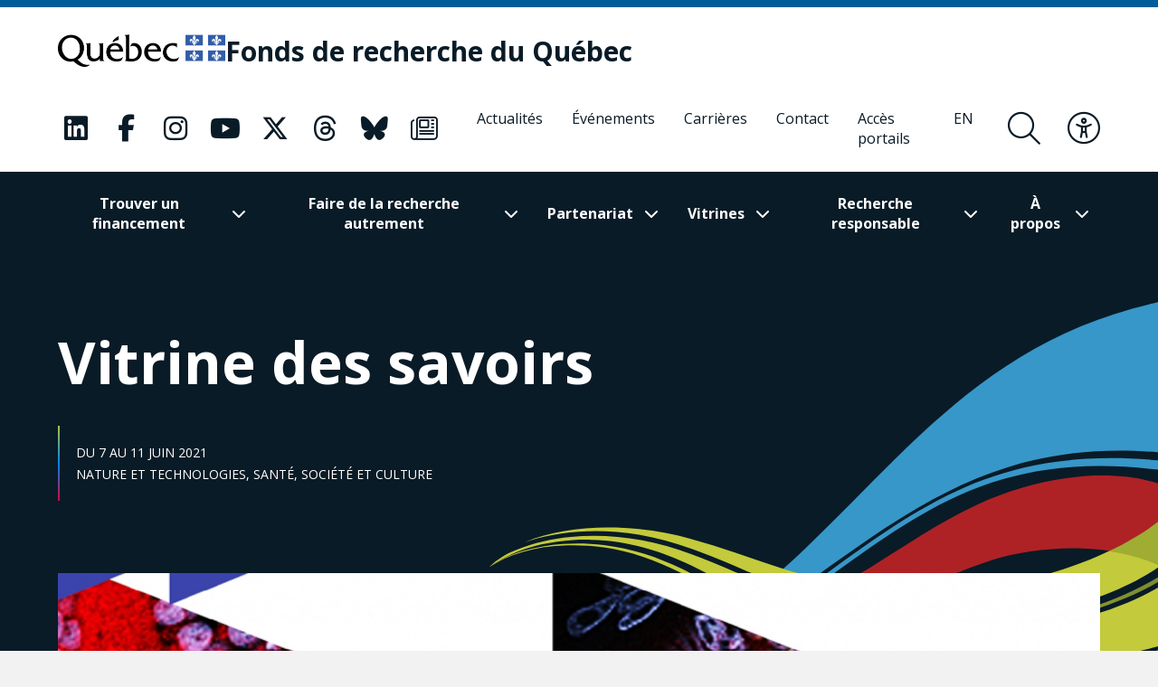

--- FILE ---
content_type: text/html; charset=UTF-8
request_url: https://frq.gouv.qc.ca/evenement/vitrine-des-savoirs/
body_size: 22064
content:
<!DOCTYPE html><html
lang="fr-CA"      data-text-selection="mixed"><head> <script type="text/javascript">
/* <![CDATA[ */
var gform;gform||(document.addEventListener("gform_main_scripts_loaded",function(){gform.scriptsLoaded=!0}),document.addEventListener("gform/theme/scripts_loaded",function(){gform.themeScriptsLoaded=!0}),window.addEventListener("DOMContentLoaded",function(){gform.domLoaded=!0}),gform={domLoaded:!1,scriptsLoaded:!1,themeScriptsLoaded:!1,isFormEditor:()=>"function"==typeof InitializeEditor,callIfLoaded:function(o){return!(!gform.domLoaded||!gform.scriptsLoaded||!gform.themeScriptsLoaded&&!gform.isFormEditor()||(gform.isFormEditor()&&console.warn("The use of gform.initializeOnLoaded() is deprecated in the form editor context and will be removed in Gravity Forms 3.1."),o(),0))},initializeOnLoaded:function(o){gform.callIfLoaded(o)||(document.addEventListener("gform_main_scripts_loaded",()=>{gform.scriptsLoaded=!0,gform.callIfLoaded(o)}),document.addEventListener("gform/theme/scripts_loaded",()=>{gform.themeScriptsLoaded=!0,gform.callIfLoaded(o)}),window.addEventListener("DOMContentLoaded",()=>{gform.domLoaded=!0,gform.callIfLoaded(o)}))},hooks:{action:{},filter:{}},addAction:function(o,r,e,t){gform.addHook("action",o,r,e,t)},addFilter:function(o,r,e,t){gform.addHook("filter",o,r,e,t)},doAction:function(o){gform.doHook("action",o,arguments)},applyFilters:function(o){return gform.doHook("filter",o,arguments)},removeAction:function(o,r){gform.removeHook("action",o,r)},removeFilter:function(o,r,e){gform.removeHook("filter",o,r,e)},addHook:function(o,r,e,t,n){null==gform.hooks[o][r]&&(gform.hooks[o][r]=[]);var d=gform.hooks[o][r];null==n&&(n=r+"_"+d.length),gform.hooks[o][r].push({tag:n,callable:e,priority:t=null==t?10:t})},doHook:function(r,o,e){var t;if(e=Array.prototype.slice.call(e,1),null!=gform.hooks[r][o]&&((o=gform.hooks[r][o]).sort(function(o,r){return o.priority-r.priority}),o.forEach(function(o){"function"!=typeof(t=o.callable)&&(t=window[t]),"action"==r?t.apply(null,e):e[0]=t.apply(null,e)})),"filter"==r)return e[0]},removeHook:function(o,r,t,n){var e;null!=gform.hooks[o][r]&&(e=(e=gform.hooks[o][r]).filter(function(o,r,e){return!!(null!=n&&n!=o.tag||null!=t&&t!=o.priority)}),gform.hooks[o][r]=e)}});
/* ]]> */
</script>

 <script>(function(w, d, s, l, i) {
            w[l] = w[l] || [];
            w[l].push({
                'gtm.start': new Date().getTime(),
                event: 'gtm.js'
            });
            var f = d.getElementsByTagName(s)[0],
                j = d.createElement(s),
                dl = l != 'dataLayer' ? '&l=' + l : '';
            j.async = true;
            j.src =
                'https://www.googletagmanager.com/gtm.js?id=' + i + dl;
            f.parentNode.insertBefore(j, f);
        })(window, document, 'script', 'dataLayer', 'GTM-KPMQTST');</script> 
 <script>!function(f,b,e,v,n,t,s)
          {if(f.fbq)return;n=f.fbq=function(){n.callMethod?
          n.callMethod.apply(n,arguments):n.queue.push(arguments)};
          if(!f._fbq)f._fbq=n;n.push=n;n.loaded=!0;n.version='2.0';
          n.queue=[];t=b.createElement(e);t.async=!0;
          t.src=v;s=b.getElementsByTagName(e)[0];
          s.parentNode.insertBefore(t,s)}(window, document,'script',
          'https://connect.facebook.net/en_US/fbevents.js');
          fbq('init', '1843479385796059');
          fbq('track', 'PageView');</script> <noscript><img
height="1" width="1" style="display:none"
src="https://www.facebook.com/tr?id=1843479385796059&ev=PageView&noscript=1"
/></noscript><meta
name="viewport"
content="width=device-width, initial-scale=1" /><meta
charset="UTF-8"><link
rel="apple-touch-icon"
sizes="180x180"
href="https://frq.gouv.qc.ca/app/themes/webit/apple-touch-icon.png"><link
rel="icon"
type="image/png"
sizes="32x32"
href="https://frq.gouv.qc.ca/app/themes/webit/favicon-32x32.png"><link
rel="icon"
type="image/png"
sizes="16x16"
href="https://frq.gouv.qc.ca/app/themes/webit/favicon-16x16.png"><link
rel="manifest"
href="https://frq.gouv.qc.ca/app/themes/webit/manifest.php?template_url=https://frq.gouv.qc.ca/app/themes/webit"><link
rel="mask-icon"
href="https://frq.gouv.qc.ca/app/themes/webit/safari-pinned-tab.svg"
color="black"><meta
name="msapplication-TileColor"
content="#b4daf5"><meta
name="theme-color"
content="#b4daf5"><meta
name="facebook-domain-verification"
content="rzd1q3l1rxndk6tei7n36id1q863ta" /> <script src="https://unpkg.com/@popperjs/core@2"></script> <script src="https://unpkg.com/tippy.js@6"></script> <script>var ajaxurl = "https://frq.gouv.qc.ca/wp/wp-admin/admin-ajax.php";
    var environment = "production";

            var language = "fr";</script> <meta
name='robots' content='index, follow, max-image-preview:large, max-snippet:-1, max-video-preview:-1' /><title>Vitrine des savoirs - Fonds de recherche du Québec - FRQ</title>
<link data-rocket-prefetch href="https://sdk.privacy-center.org" rel="dns-prefetch">
<link data-rocket-prefetch href="https://snap.licdn.com" rel="dns-prefetch">
<link data-rocket-prefetch href="https://www.googletagmanager.com" rel="dns-prefetch">
<link data-rocket-prefetch href="https://www.gstatic.com" rel="dns-prefetch">
<link data-rocket-prefetch href="https://connect.facebook.net" rel="dns-prefetch">
<link data-rocket-prefetch href="https://unpkg.com" rel="dns-prefetch">
<link data-rocket-prefetch href="https://fonts.googleapis.com" rel="dns-prefetch">
<link data-rocket-prefetch href="https://www.google.com" rel="dns-prefetch">
<link data-rocket-prefetch href="https://googleads.g.doubleclick.net" rel="dns-prefetch">
<link data-rocket-preload as="style" href="https://fonts.googleapis.com/css2?family=Open+Sans%3Aital%2Cwght%400%2C300%3B0%2C400%3B0%2C500%3B0%2C600%3B0%2C700%3B0%2C800%3B1%2C300%3B1%2C400%3B1%2C500%3B1%2C600%3B1%2C700%3B1%2C800&#038;ver=1746731089&#038;display=swap" rel="preload">
<link href="https://fonts.googleapis.com/css2?family=Open+Sans%3Aital%2Cwght%400%2C300%3B0%2C400%3B0%2C500%3B0%2C600%3B0%2C700%3B0%2C800%3B1%2C300%3B1%2C400%3B1%2C500%3B1%2C600%3B1%2C700%3B1%2C800&#038;ver=1746731089&#038;display=swap" media="print" onload="this.media=&#039;all&#039;" rel="stylesheet">
<noscript data-wpr-hosted-gf-parameters=""><link rel="stylesheet" href="https://fonts.googleapis.com/css2?family=Open+Sans%3Aital%2Cwght%400%2C300%3B0%2C400%3B0%2C500%3B0%2C600%3B0%2C700%3B0%2C800%3B1%2C300%3B1%2C400%3B1%2C500%3B1%2C600%3B1%2C700%3B1%2C800&#038;ver=1746731089&#038;display=swap"></noscript><link rel="preload" data-rocket-preload as="image" href="https://frq.gouv.qc.ca/app/themes/webit/assets/img/wave--mixed.svg" fetchpriority="high"><link
rel="canonical" href="https://frq.gouv.qc.ca/evenement/vitrine-des-savoirs/" /><meta
property="og:locale" content="fr_CA" /><meta
property="og:type" content="article" /><meta
property="og:title" content="Vitrine des savoirs" /><meta
property="og:url" content="https://frq.gouv.qc.ca/evenement/vitrine-des-savoirs/" /><meta
property="og:site_name" content="Fonds de recherche du Québec" /><meta
property="article:modified_time" content="2021-05-25T18:43:21+00:00" /><meta
property="og:image" content="https://frq.gouv.qc.ca/app/uploads/2021/05/acfas_vitrinesavoirs.jpg" /><meta
property="og:image:width" content="1920" /><meta
property="og:image:height" content="1276" /><meta
property="og:image:type" content="image/jpeg" /><meta
name="twitter:card" content="summary_large_image" /> <script type="application/ld+json" class="yoast-schema-graph">{"@context":"https://schema.org","@graph":[{"@type":"WebPage","@id":"https://frq.gouv.qc.ca/evenement/vitrine-des-savoirs/","url":"https://frq.gouv.qc.ca/evenement/vitrine-des-savoirs/","name":"Vitrine des savoirs - Fonds de recherche du Québec - FRQ","isPartOf":{"@id":"https://frq.gouv.qc.ca/#website"},"primaryImageOfPage":{"@id":"https://frq.gouv.qc.ca/evenement/vitrine-des-savoirs/#primaryimage"},"image":{"@id":"https://frq.gouv.qc.ca/evenement/vitrine-des-savoirs/#primaryimage"},"thumbnailUrl":"https://frq.gouv.qc.ca/app/uploads/2021/05/acfas_vitrinesavoirs.jpg","datePublished":"2021-05-25T18:36:57+00:00","dateModified":"2021-05-25T18:43:21+00:00","breadcrumb":{"@id":"https://frq.gouv.qc.ca/evenement/vitrine-des-savoirs/#breadcrumb"},"inLanguage":"fr-CA","potentialAction":[{"@type":"ReadAction","target":["https://frq.gouv.qc.ca/evenement/vitrine-des-savoirs/"]}]},{"@type":"ImageObject","inLanguage":"fr-CA","@id":"https://frq.gouv.qc.ca/evenement/vitrine-des-savoirs/#primaryimage","url":"https://frq.gouv.qc.ca/app/uploads/2021/05/acfas_vitrinesavoirs.jpg","contentUrl":"https://frq.gouv.qc.ca/app/uploads/2021/05/acfas_vitrinesavoirs.jpg","width":1920,"height":1276},{"@type":"BreadcrumbList","@id":"https://frq.gouv.qc.ca/evenement/vitrine-des-savoirs/#breadcrumb","itemListElement":[{"@type":"ListItem","position":1,"name":"","item":"https://frq.gouv.qc.ca/"},{"@type":"ListItem","position":2,"name":"Événements","item":"https://frq.gouv.qc.ca/evenement/"},{"@type":"ListItem","position":3,"name":"Vitrine des savoirs"}]},{"@type":"WebSite","@id":"https://frq.gouv.qc.ca/#website","url":"https://frq.gouv.qc.ca/","name":"Fonds de recherche du Québec","description":"","potentialAction":[{"@type":"SearchAction","target":{"@type":"EntryPoint","urlTemplate":"https://frq.gouv.qc.ca/?s={search_term_string}"},"query-input":{"@type":"PropertyValueSpecification","valueRequired":true,"valueName":"search_term_string"}}],"inLanguage":"fr-CA"}]}</script> <link
rel='dns-prefetch' href='//www.google.com' /><link
rel='dns-prefetch' href='//code.jquery.com' /><link
rel='dns-prefetch' href='//fonts.googleapis.com' /><link
href='https://fonts.gstatic.com' crossorigin rel='preconnect' /><style id='wp-img-auto-sizes-contain-inline-css' type='text/css'>img:is([sizes=auto i],[sizes^="auto," i]){contain-intrinsic-size:3000px 1500px}
/*# sourceURL=wp-img-auto-sizes-contain-inline-css */</style><link
rel='stylesheet' id='wp-block-library-css' href='https://frq.gouv.qc.ca/wp/wp-includes/css/dist/block-library/style.min.css?ver=6.9' type='text/css' media='all' /><style id='global-styles-inline-css' type='text/css'>
:root{--wp--preset--aspect-ratio--square: 1;--wp--preset--aspect-ratio--4-3: 4/3;--wp--preset--aspect-ratio--3-4: 3/4;--wp--preset--aspect-ratio--3-2: 3/2;--wp--preset--aspect-ratio--2-3: 2/3;--wp--preset--aspect-ratio--16-9: 16/9;--wp--preset--aspect-ratio--9-16: 9/16;--wp--preset--color--black: #000000;--wp--preset--color--cyan-bluish-gray: #abb8c3;--wp--preset--color--white: #ffffff;--wp--preset--color--pale-pink: #f78da7;--wp--preset--color--vivid-red: #cf2e2e;--wp--preset--color--luminous-vivid-orange: #ff6900;--wp--preset--color--luminous-vivid-amber: #fcb900;--wp--preset--color--light-green-cyan: #7bdcb5;--wp--preset--color--vivid-green-cyan: #00d084;--wp--preset--color--pale-cyan-blue: #8ed1fc;--wp--preset--color--vivid-cyan-blue: #0693e3;--wp--preset--color--vivid-purple: #9b51e0;--wp--preset--gradient--vivid-cyan-blue-to-vivid-purple: linear-gradient(135deg,rgb(6,147,227) 0%,rgb(155,81,224) 100%);--wp--preset--gradient--light-green-cyan-to-vivid-green-cyan: linear-gradient(135deg,rgb(122,220,180) 0%,rgb(0,208,130) 100%);--wp--preset--gradient--luminous-vivid-amber-to-luminous-vivid-orange: linear-gradient(135deg,rgb(252,185,0) 0%,rgb(255,105,0) 100%);--wp--preset--gradient--luminous-vivid-orange-to-vivid-red: linear-gradient(135deg,rgb(255,105,0) 0%,rgb(207,46,46) 100%);--wp--preset--gradient--very-light-gray-to-cyan-bluish-gray: linear-gradient(135deg,rgb(238,238,238) 0%,rgb(169,184,195) 100%);--wp--preset--gradient--cool-to-warm-spectrum: linear-gradient(135deg,rgb(74,234,220) 0%,rgb(151,120,209) 20%,rgb(207,42,186) 40%,rgb(238,44,130) 60%,rgb(251,105,98) 80%,rgb(254,248,76) 100%);--wp--preset--gradient--blush-light-purple: linear-gradient(135deg,rgb(255,206,236) 0%,rgb(152,150,240) 100%);--wp--preset--gradient--blush-bordeaux: linear-gradient(135deg,rgb(254,205,165) 0%,rgb(254,45,45) 50%,rgb(107,0,62) 100%);--wp--preset--gradient--luminous-dusk: linear-gradient(135deg,rgb(255,203,112) 0%,rgb(199,81,192) 50%,rgb(65,88,208) 100%);--wp--preset--gradient--pale-ocean: linear-gradient(135deg,rgb(255,245,203) 0%,rgb(182,227,212) 50%,rgb(51,167,181) 100%);--wp--preset--gradient--electric-grass: linear-gradient(135deg,rgb(202,248,128) 0%,rgb(113,206,126) 100%);--wp--preset--gradient--midnight: linear-gradient(135deg,rgb(2,3,129) 0%,rgb(40,116,252) 100%);--wp--preset--font-size--small: 13px;--wp--preset--font-size--medium: 20px;--wp--preset--font-size--large: 36px;--wp--preset--font-size--x-large: 42px;--wp--preset--spacing--20: 0.44rem;--wp--preset--spacing--30: 0.67rem;--wp--preset--spacing--40: 1rem;--wp--preset--spacing--50: 1.5rem;--wp--preset--spacing--60: 2.25rem;--wp--preset--spacing--70: 3.38rem;--wp--preset--spacing--80: 5.06rem;--wp--preset--shadow--natural: 6px 6px 9px rgba(0, 0, 0, 0.2);--wp--preset--shadow--deep: 12px 12px 50px rgba(0, 0, 0, 0.4);--wp--preset--shadow--sharp: 6px 6px 0px rgba(0, 0, 0, 0.2);--wp--preset--shadow--outlined: 6px 6px 0px -3px rgb(255, 255, 255), 6px 6px rgb(0, 0, 0);--wp--preset--shadow--crisp: 6px 6px 0px rgb(0, 0, 0);}:where(.is-layout-flex){gap: 0.5em;}:where(.is-layout-grid){gap: 0.5em;}body .is-layout-flex{display: flex;}.is-layout-flex{flex-wrap: wrap;align-items: center;}.is-layout-flex > :is(*, div){margin: 0;}body .is-layout-grid{display: grid;}.is-layout-grid > :is(*, div){margin: 0;}:where(.wp-block-columns.is-layout-flex){gap: 2em;}:where(.wp-block-columns.is-layout-grid){gap: 2em;}:where(.wp-block-post-template.is-layout-flex){gap: 1.25em;}:where(.wp-block-post-template.is-layout-grid){gap: 1.25em;}.has-black-color{color: var(--wp--preset--color--black) !important;}.has-cyan-bluish-gray-color{color: var(--wp--preset--color--cyan-bluish-gray) !important;}.has-white-color{color: var(--wp--preset--color--white) !important;}.has-pale-pink-color{color: var(--wp--preset--color--pale-pink) !important;}.has-vivid-red-color{color: var(--wp--preset--color--vivid-red) !important;}.has-luminous-vivid-orange-color{color: var(--wp--preset--color--luminous-vivid-orange) !important;}.has-luminous-vivid-amber-color{color: var(--wp--preset--color--luminous-vivid-amber) !important;}.has-light-green-cyan-color{color: var(--wp--preset--color--light-green-cyan) !important;}.has-vivid-green-cyan-color{color: var(--wp--preset--color--vivid-green-cyan) !important;}.has-pale-cyan-blue-color{color: var(--wp--preset--color--pale-cyan-blue) !important;}.has-vivid-cyan-blue-color{color: var(--wp--preset--color--vivid-cyan-blue) !important;}.has-vivid-purple-color{color: var(--wp--preset--color--vivid-purple) !important;}.has-black-background-color{background-color: var(--wp--preset--color--black) !important;}.has-cyan-bluish-gray-background-color{background-color: var(--wp--preset--color--cyan-bluish-gray) !important;}.has-white-background-color{background-color: var(--wp--preset--color--white) !important;}.has-pale-pink-background-color{background-color: var(--wp--preset--color--pale-pink) !important;}.has-vivid-red-background-color{background-color: var(--wp--preset--color--vivid-red) !important;}.has-luminous-vivid-orange-background-color{background-color: var(--wp--preset--color--luminous-vivid-orange) !important;}.has-luminous-vivid-amber-background-color{background-color: var(--wp--preset--color--luminous-vivid-amber) !important;}.has-light-green-cyan-background-color{background-color: var(--wp--preset--color--light-green-cyan) !important;}.has-vivid-green-cyan-background-color{background-color: var(--wp--preset--color--vivid-green-cyan) !important;}.has-pale-cyan-blue-background-color{background-color: var(--wp--preset--color--pale-cyan-blue) !important;}.has-vivid-cyan-blue-background-color{background-color: var(--wp--preset--color--vivid-cyan-blue) !important;}.has-vivid-purple-background-color{background-color: var(--wp--preset--color--vivid-purple) !important;}.has-black-border-color{border-color: var(--wp--preset--color--black) !important;}.has-cyan-bluish-gray-border-color{border-color: var(--wp--preset--color--cyan-bluish-gray) !important;}.has-white-border-color{border-color: var(--wp--preset--color--white) !important;}.has-pale-pink-border-color{border-color: var(--wp--preset--color--pale-pink) !important;}.has-vivid-red-border-color{border-color: var(--wp--preset--color--vivid-red) !important;}.has-luminous-vivid-orange-border-color{border-color: var(--wp--preset--color--luminous-vivid-orange) !important;}.has-luminous-vivid-amber-border-color{border-color: var(--wp--preset--color--luminous-vivid-amber) !important;}.has-light-green-cyan-border-color{border-color: var(--wp--preset--color--light-green-cyan) !important;}.has-vivid-green-cyan-border-color{border-color: var(--wp--preset--color--vivid-green-cyan) !important;}.has-pale-cyan-blue-border-color{border-color: var(--wp--preset--color--pale-cyan-blue) !important;}.has-vivid-cyan-blue-border-color{border-color: var(--wp--preset--color--vivid-cyan-blue) !important;}.has-vivid-purple-border-color{border-color: var(--wp--preset--color--vivid-purple) !important;}.has-vivid-cyan-blue-to-vivid-purple-gradient-background{background: var(--wp--preset--gradient--vivid-cyan-blue-to-vivid-purple) !important;}.has-light-green-cyan-to-vivid-green-cyan-gradient-background{background: var(--wp--preset--gradient--light-green-cyan-to-vivid-green-cyan) !important;}.has-luminous-vivid-amber-to-luminous-vivid-orange-gradient-background{background: var(--wp--preset--gradient--luminous-vivid-amber-to-luminous-vivid-orange) !important;}.has-luminous-vivid-orange-to-vivid-red-gradient-background{background: var(--wp--preset--gradient--luminous-vivid-orange-to-vivid-red) !important;}.has-very-light-gray-to-cyan-bluish-gray-gradient-background{background: var(--wp--preset--gradient--very-light-gray-to-cyan-bluish-gray) !important;}.has-cool-to-warm-spectrum-gradient-background{background: var(--wp--preset--gradient--cool-to-warm-spectrum) !important;}.has-blush-light-purple-gradient-background{background: var(--wp--preset--gradient--blush-light-purple) !important;}.has-blush-bordeaux-gradient-background{background: var(--wp--preset--gradient--blush-bordeaux) !important;}.has-luminous-dusk-gradient-background{background: var(--wp--preset--gradient--luminous-dusk) !important;}.has-pale-ocean-gradient-background{background: var(--wp--preset--gradient--pale-ocean) !important;}.has-electric-grass-gradient-background{background: var(--wp--preset--gradient--electric-grass) !important;}.has-midnight-gradient-background{background: var(--wp--preset--gradient--midnight) !important;}.has-small-font-size{font-size: var(--wp--preset--font-size--small) !important;}.has-medium-font-size{font-size: var(--wp--preset--font-size--medium) !important;}.has-large-font-size{font-size: var(--wp--preset--font-size--large) !important;}.has-x-large-font-size{font-size: var(--wp--preset--font-size--x-large) !important;}
/*# sourceURL=global-styles-inline-css */
</style>
<style id='classic-theme-styles-inline-css' type='text/css'>/*! This file is auto-generated */
.wp-block-button__link{color:#fff;background-color:#32373c;border-radius:9999px;box-shadow:none;text-decoration:none;padding:calc(.667em + 2px) calc(1.333em + 2px);font-size:1.125em}.wp-block-file__button{background:#32373c;color:#fff;text-decoration:none}
/*# sourceURL=/wp-includes/css/classic-themes.min.css */</style><link data-minify="1"
rel='stylesheet' id='wp-smart-crop-renderer-css' href='https://frq.gouv.qc.ca/app/cache/min/1/app/plugins/wp-smartcrop/css/image-renderer.css?ver=1768943403' type='text/css' media='all' /><link data-minify="1"
rel='stylesheet' id='main-css' href='https://frq.gouv.qc.ca/app/cache/min/1/app/themes/webit/assets/generated/css/theme.css?ver=1768943403' type='text/css' media='all' /> <script data-minify="1" type="text/javascript" src="https://frq.gouv.qc.ca/app/cache/min/1/jquery-3.4.1.min.js?ver=1768943403" id="jquery-js"></script> <script type="text/javascript" defer='defer' src="https://frq.gouv.qc.ca/app/plugins/webit-gravityforms/js/jquery.json.min.js?ver=2.9.25.1" id="gform_json-js"></script> <script type="text/javascript" id="gform_gravityforms-js-extra">/*  */
var gf_global = {"gf_currency_config":{"name":"Dollar canadien","symbol_left":"$","symbol_right":"CAD","symbol_padding":" ","thousand_separator":",","decimal_separator":".","decimals":2,"code":"CAD"},"base_url":"https://frq.gouv.qc.ca/app/plugins/webit-gravityforms","number_formats":[],"spinnerUrl":"https://frq.gouv.qc.ca/app/plugins/webit-gravityforms/images/spinner.svg","version_hash":"947a0c2899fbab9d8f101ad707e5133e","strings":{"newRowAdded":"Nouvelle ligne ajout\u00e9e.","rowRemoved":"Ligne supprim\u00e9e","formSaved":"Le formulaire a \u00e9t\u00e9 sauvegard\u00e9. Le contenu contient un lien pour revenir et compl\u00e9ter le formulaire."}};
var gf_global = {"gf_currency_config":{"name":"Dollar canadien","symbol_left":"$","symbol_right":"CAD","symbol_padding":" ","thousand_separator":",","decimal_separator":".","decimals":2,"code":"CAD"},"base_url":"https://frq.gouv.qc.ca/app/plugins/webit-gravityforms","number_formats":[],"spinnerUrl":"https://frq.gouv.qc.ca/app/plugins/webit-gravityforms/images/spinner.svg","version_hash":"947a0c2899fbab9d8f101ad707e5133e","strings":{"newRowAdded":"Nouvelle ligne ajout\u00e9e.","rowRemoved":"Ligne supprim\u00e9e","formSaved":"Le formulaire a \u00e9t\u00e9 sauvegard\u00e9. Le contenu contient un lien pour revenir et compl\u00e9ter le formulaire."}};
var gf_global = {"gf_currency_config":{"name":"Dollar canadien","symbol_left":"$","symbol_right":"CAD","symbol_padding":" ","thousand_separator":",","decimal_separator":".","decimals":2,"code":"CAD"},"base_url":"https://frq.gouv.qc.ca/app/plugins/webit-gravityforms","number_formats":[],"spinnerUrl":"https://frq.gouv.qc.ca/app/plugins/webit-gravityforms/images/spinner.svg","version_hash":"947a0c2899fbab9d8f101ad707e5133e","strings":{"newRowAdded":"Nouvelle ligne ajout\u00e9e.","rowRemoved":"Ligne supprim\u00e9e","formSaved":"Le formulaire a \u00e9t\u00e9 sauvegard\u00e9. Le contenu contient un lien pour revenir et compl\u00e9ter le formulaire."}};
var gf_global = {"gf_currency_config":{"name":"Dollar canadien","symbol_left":"$","symbol_right":"CAD","symbol_padding":" ","thousand_separator":",","decimal_separator":".","decimals":2,"code":"CAD"},"base_url":"https://frq.gouv.qc.ca/app/plugins/webit-gravityforms","number_formats":[],"spinnerUrl":"https://frq.gouv.qc.ca/app/plugins/webit-gravityforms/images/spinner.svg","version_hash":"947a0c2899fbab9d8f101ad707e5133e","strings":{"newRowAdded":"Nouvelle ligne ajout\u00e9e.","rowRemoved":"Ligne supprim\u00e9e","formSaved":"Le formulaire a \u00e9t\u00e9 sauvegard\u00e9. Le contenu contient un lien pour revenir et compl\u00e9ter le formulaire."}};
var gform_i18n = {"datepicker":{"days":{"monday":"Mo","tuesday":"Tu","wednesday":"We","thursday":"Th","friday":"Fr","saturday":"Sa","sunday":"Su"},"months":{"january":"Janvier","february":"F\u00e9vrier","march":"Mars","april":"Avril","may":"May","june":"Juin","july":"Juillet","august":"Ao\u00fbt","september":"Septembre","october":"Octobre","november":"Novembre","december":"D\u00e9cembre"},"firstDay":1,"iconText":"S\u00e9lectionner une date"}};
var gf_legacy_multi = {"1":"","2":"","3":"","4":""};
var gform_gravityforms = {"strings":{"invalid_file_extension":"Ce type de fichier n\u2019est pas autoris\u00e9. Seuls les formats suivants sont autoris\u00e9s :","delete_file":"Supprimer ce fichier","in_progress":"en cours","file_exceeds_limit":"Le fichier d\u00e9passe la taille autoris\u00e9e.","illegal_extension":"Ce type de fichier n\u2019est pas autoris\u00e9.","max_reached":"Nombre de fichiers maximal atteint","unknown_error":"Une erreur s\u2019est produite lors de la sauvegarde du fichier sur le serveur","currently_uploading":"Veuillez attendre la fin de l\u2019envoi","cancel":"Annuler","cancel_upload":"Annuler cet envoi","cancelled":"Annul\u00e9","error":"Erreur","message":"Message"},"vars":{"images_url":"https://frq.gouv.qc.ca/app/plugins/webit-gravityforms/images"}};
//# sourceURL=gform_gravityforms-js-extra
/*  */</script> <script type="text/javascript" id="gform_gravityforms-js-before">/*  */

//# sourceURL=gform_gravityforms-js-before
/*  */</script> <script type="text/javascript" defer='defer' src="https://frq.gouv.qc.ca/app/plugins/webit-gravityforms/js/gravityforms.min.js?ver=2.9.25.1" id="gform_gravityforms-js"></script> <script type="text/javascript" defer='defer' src="https://www.google.com/recaptcha/api.js?hl=fr&amp;ver=6.9#038;render=explicit" id="gform_recaptcha-js"></script> <script type="text/javascript" defer='defer' src="https://frq.gouv.qc.ca/app/plugins/webit-gravityforms/assets/js/dist/utils.min.js?ver=48a3755090e76a154853db28fc254681" id="gform_gravityforms_utils-js"></script> <script type="text/javascript" id="gform_conditional_logic-js-extra">/*  */
var gf_legacy = {"is_legacy":""};
//# sourceURL=gform_conditional_logic-js-extra
/*  */</script> <script type="text/javascript" defer='defer' src="https://frq.gouv.qc.ca/app/plugins/webit-gravityforms/js/conditional_logic.min.js?ver=2.9.25.1" id="gform_conditional_logic-js"></script> <script type="text/javascript" id="wpml-cookie-js-extra">/*  */
var wpml_cookies = {"wp-wpml_current_language":{"value":"fr","expires":1,"path":"/"}};
var wpml_cookies = {"wp-wpml_current_language":{"value":"fr","expires":1,"path":"/"}};
//# sourceURL=wpml-cookie-js-extra
/*  */</script> <script data-minify="1" type="text/javascript" src="https://frq.gouv.qc.ca/app/cache/min/1/app/plugins/sitepress-multilingual-cms/res/js/cookies/language-cookie.js?ver=1768943403" id="wpml-cookie-js" defer="defer" data-wp-strategy="defer"></script> <meta
name="generator" content="WPML ver:4.8.6 stt:1,4;" /> <script>var keepScripts = "#vendor-js,#main-js,#lib-barba-js";</script> <noscript><style>.lazyload[data-src]{display:none !important;}</style></noscript><style>.lazyload{background-image:none !important;}.lazyload:before{background-image:none !important;}</style><noscript><style id="rocket-lazyload-nojs-css">.rll-youtube-player, [data-lazy-src]{display:none !important;}</style></noscript><meta name="generator" content="WP Rocket 3.20.3" data-wpr-features="wpr_minify_js wpr_lazyload_images wpr_preconnect_external_domains wpr_oci wpr_minify_css wpr_desktop" /></head><body>
<noscript><iframe
src="https://www.googletagmanager.com/ns.html?id=GTM-KPMQTST"
height="0"
width="0"
style="display:none;visibility:hidden"></iframe></noscript><div
class="load-overlay load-overlay--initial"><div
class="load-overlay__icon"></div></div><div
id="barba-transition"><div
class="rect"></div></div><div
id="page"
data-transition="wrapper">
<nav
class="a11y__nav"><ul><li>
<button
type="button"
class="a11y__skip-to-first">Passer au contenu principal</button></li><li>
<button
type="button"
class="a11y__skip-to-footer">Passer au pied de page</button></li></ul>
</nav><header
class="page__header"
id="masthead"><div
class="page__header__nav"><div
class="page__header__top"><div
class="page__header__top__qc"><div
class="container-fluid container-fluid--gutters"><div
class="page__header__top__qc__inner">
<a
class="page__header__logo logo-qc"
href="https://www.quebec.ca/"
aria-label="Allez sur le site du Québec"
target="_blank"
rel="external noopener">
<img src="[data-uri]" alt="Gouvernement du Québec" data-src="https://frq.gouv.qc.ca/app/themes/webit/assets/img/logo-qc.png" decoding="async" class="lazyload" data-eio-rwidth="368" data-eio-rheight="72"><noscript><img
src="https://frq.gouv.qc.ca/app/themes/webit/assets/img/logo-qc.png" alt="Gouvernement du Québec" data-eio="l"></noscript>
</a><a
href="https://frq.gouv.qc.ca/"
aria-label="Fonds de recherche du Québec"
rel="home"
class="page__header__logo page__header__top__qc__logo"><div
class="page__header__logo page__header__top__qc__logo-line">Fonds de recherche du Québec</div>
</a></div></div></div><div
class="page__header__top__nav"><div
class="container-fluid container-fluid--gutters h-100"><div
class="d-flex justify-content-end align-items-center h-100"><div
class="page__header__top-actions">
<button
type="button"
class="btn-icon btn-icon--menu-search search__form-trigger"
aria-label="Ouvrir le formulaire de recherche"
aria-controls="search__form"
aria-expanded="false"
title="Rechercher">
<span><i
class="fal fa-search" aria-hidden="true"></i></span>
</button>
<button
type="button"
class="btn-icon btn-icon--accessibility js-toggle-accessibility"
aria-label="Basculer le menu d'accessibilité"
title="Accessibilité"
aria-expanded="false">
<span><i
class="fal fa-universal-access" aria-hidden="true"></i></span>
</button>
<button
type="button"
id="burger"
class="btn-icon btn-icon--close btn-icon--menu-toggle menu__toggle burger"
aria-label="Basculer le menu de navigation"
title="Navigation"
aria-expanded="false">
<span><i
class="fal fa-bars" aria-hidden="true"></i></span>
<span><i
class="fal fa-times" aria-hidden="true"></i></span>
</button></div><nav
class="menu menu--secondary"><ul
class="nav__social "><li>
<a
href="https://www.linkedin.com/company/fonds-de-recherche-du-quebec/"
aria-label="Notre page Classic fa. Ceci va ouvrir une nouvelle page."
class="link "
rel="me"
target="_blank">
<i
class="fa-classic fa-brands fa-linkedin" aria-hidden="true"></i>                                   </a></li><li>
<a
href="https://www.facebook.com/FondsRechercheQuebec/"
aria-label="Notre page Classic fa. Ceci va ouvrir une nouvelle page."
class="link "
rel="me"
target="_blank">
<i
class="fa-classic fa-brands fa-facebook-f" aria-hidden="true"></i>                                   </a></li><li>
<a
href="https://www.instagram.com/fondsrecherchequebec/"
aria-label="Notre page Classic fa. Ceci va ouvrir une nouvelle page."
class="link "
rel="me"
target="_blank">
<i
class="fa-classic fa-brands fa-instagram" aria-hidden="true"></i>                                   </a></li><li>
<a
href="https://www.youtube.com/user/FondsRechercheQuebec"
aria-label="Notre page Classic fa. Ceci va ouvrir une nouvelle page."
class="link "
rel="me"
target="_blank">
<i
class="fa-classic fa-brands fa-youtube" aria-hidden="true"></i>                                   </a></li><li>
<a
href="https://frq.gouv.qc.ca/les-fonds-de-recherche-du-quebec/nos-medias-sociaux/"
aria-label="Notre page Classic fa. Ceci va ouvrir une nouvelle page."
class="link "
rel="me"
target="_blank">
<i
class="fa-classic fa-brands fa-x-twitter" aria-hidden="true"></i>                                   </a></li><li>
<a
href="https://www.threads.net/@fondsrecherchequebec"
aria-label="Notre page Classic fa. Ceci va ouvrir une nouvelle page."
class="link "
rel="me"
target="_blank">
<i
class="fa-classic fa-brands fa-threads" aria-hidden="true"></i>                                   </a></li><li>
<a
href="https://bsky.app/profile/did:plc:fnlbkzikezv6w5ksvofbk3i5"
aria-label="Notre page Classic fa. Ceci va ouvrir une nouvelle page."
class="link "
rel="me"
target="_blank">
<i
class="fa-classic fa-brands fa-bluesky" aria-hidden="true"></i>                                   </a></li><li>
<a
href="https://frq.gouv.qc.ca/infolettre-frq-info/"
aria-label="Notre page Classic fa. Ceci va ouvrir une nouvelle page."
class="link "
rel="me"
target="_blank">
<i
class="fa-classic fa-light fa-newspaper" aria-hidden="true"></i>                                   </a></li></ul><ul
class="menu__list d-flex align-items-stretch justify-content-left"><li
id="menu-item-80325" class="menu-item menu-item-type-post_type menu-item-object-page menu-item-80325 menu__item level-0" data-level="0"><a
href="https://frq.gouv.qc.ca/actualites/" class=" menu__item__el"><span>Actualités</span></a></li><li
id="menu-item-80324" class="menu-item menu-item-type-post_type menu-item-object-page menu-item-80324 menu__item level-0" data-level="0"><a
href="https://frq.gouv.qc.ca/evenements/" class=" menu__item__el"><span>Événements</span></a></li><li
id="menu-item-124021" class="menu-item menu-item-type-post_type menu-item-object-page menu-item-124021 menu__item level-0" data-level="0"><a
href="https://frq.gouv.qc.ca/carrieres/" class=" menu__item__el"><span>Carrières</span></a></li><li
id="menu-item-86296" class="menu-item menu-item-type-post_type menu-item-object-page menu-item-86296 menu__item level-0" data-level="0"><a
href="https://frq.gouv.qc.ca/contact/" class=" menu__item__el"><span>Contact</span></a></li><li
id="menu-item-80185" class="menu__item--ap menu-item menu-item-type-post_type menu-item-object-page menu-item-80185 menu__item level-0" data-level="0"><a
href="https://frq.gouv.qc.ca/acces-portails/" class=" menu__item__el"><span>Accès portails</span></a></li><li
class="menu__item menu__item-lang menu__item-en"><a
class="menu__item__el language-switcher" aria-label="English" href="https://frq.gouv.qc.ca/en/event/vitrine-des-savoirs/" data-lang="en"><span>EN</span></a></li></ul>
<button
type="button"
class="btn-icon btn-icon--menu-search search__form-trigger"
aria-label="Ouvrir le formulaire de recherche"
aria-controls="search__form"
aria-expanded="false"
title="Rechercher">
<span><i
class="fal fa-search" aria-hidden="true"></i></span>
</button>
<button
type="button"
class="btn-icon btn-icon--accessibility js-toggle-accessibility"
aria-label="Basculer le menu d'accessibilité"
title="Accessibilité"
aria-expanded="false">
<span><i
class="fal fa-universal-access" aria-hidden="true"></i></span>
</button>
</nav></div></div></div></div><div
class="page__header__main"><div
class="container-fluid container-fluid--gutters h-100"><div
class="page__header__main__inner"><nav
class="menu menu--main"><ul
class="menu__list"><li
id="menu-item-88945" class="menu-item menu-item-type-post_type menu-item-object-page menu-item-has-children menu-item-88945 menu__item level-0" data-level="0" aria-haspopup="true" aria-expanded="false"><button
class=" menu__item__el sub-menu__trigger" type="button" aria-expanded="false"><span>Trouver un financement</span></button><ul
class="sub-menu"><li
id="menu-item-80208" class="menu-item menu-item-type-post_type menu-item-object-page menu-item-80208 menu__item level-1" data-level="1"><a
href="https://frq.gouv.qc.ca/concours-ouverts/" class=" menu__item__el"><span>Concours ouverts</span></a></li><li
id="menu-item-150345" class="menu-item menu-item-type-post_type menu-item-object-page menu-item-150345 menu__item level-1" data-level="1"><a
href="https://frq.gouv.qc.ca/frq-calendrier-des-concours/" class=" menu__item__el"><span>Calendrier des concours</span></a></li><li
id="menu-item-145097" class="menu-item menu-item-type-custom menu-item-object-custom menu-item-has-children menu-item-145097 menu__item level-1" data-level="1" aria-haspopup="true" aria-expanded="false"><button
class=" menu__item__el sub-menu__trigger" type="button" aria-expanded="false"><span>Cadre réglementaire</span></button><ul
class="sub-menu"><li
id="menu-item-80211" class="menu-item menu-item-type-post_type menu-item-object-page menu-item-80211 menu__item level-2" data-level="2"><a
href="https://frq.gouv.qc.ca/regles-generales-communes/" class=" menu__item__el"><span>Règles générales communes</span></a></li><li
id="menu-item-80213" class="menu-item menu-item-type-post_type menu-item-object-page menu-item-80213 menu__item level-2" data-level="2"><a
href="https://frq.gouv.qc.ca/etablissements-gestionnaires/" class=" menu__item__el"><span>Établissements gestionnaires</span></a></li><li
id="menu-item-88701" class="menu-item menu-item-type-post_type menu-item-object-page menu-item-88701 menu__item level-2" data-level="2"><a
href="https://frq.gouv.qc.ca/protection-des-renseignements/" class=" menu__item__el"><span>Protection des renseignements</span></a></li></ul></li><li
id="menu-item-80203" class="menu-item menu-item-type-post_type menu-item-object-page menu-item-80203 menu__item level-1" data-level="1"><a
href="https://frq.gouv.qc.ca/resultats-des-concours/" class=" menu__item__el"><span>Résultats des concours</span></a></li><li
id="menu-item-80201" class="menu-item menu-item-type-post_type menu-item-object-page menu-item-80201 menu__item level-1" data-level="1"><a
href="https://frq.gouv.qc.ca/repertoire-complet-des-programmes/" class=" menu__item__el"><span>Répertoire complet des programmes</span></a></li><li
id="menu-item-80202" class="menu-item menu-item-type-post_type menu-item-object-page menu-item-80202 menu__item level-1" data-level="1"><a
href="https://frq.gouv.qc.ca/evaluer-une-demande/" class=" menu__item__el"><span>Évaluer une demande de bourse</span></a></li><li
id="menu-item-187046" class="menu-item menu-item-type-custom menu-item-object-custom menu-item-has-children menu-item-187046 menu__item level-1" data-level="1" aria-haspopup="true" aria-expanded="false"><button
class=" menu__item__el sub-menu__trigger" type="button" aria-expanded="false"><span>Projet FRQnet 2.0</span></button><ul
class="sub-menu"><li
id="menu-item-186439" class="menu-item menu-item-type-post_type menu-item-object-page menu-item-186439 menu__item level-2" data-level="2"><a
href="https://frq.gouv.qc.ca/frqnet-2-0/" class=" menu__item__el"><span>FRQnet 2.0</span></a></li><li
id="menu-item-187041" class="menu-item menu-item-type-post_type menu-item-object-page menu-item-187041 menu__item level-2" data-level="2"><a
href="https://frq.gouv.qc.ca/identifiants-uniques-et-permanents-doi/" class=" menu__item__el"><span>Identifiants uniques et permanents (DOI)</span></a></li><li
id="menu-item-187544" class="menu-item menu-item-type-post_type menu-item-object-page menu-item-187544 menu__item level-2" data-level="2"><a
href="https://frq.gouv.qc.ca/cv-frq/" class=" menu__item__el"><span>CV-FRQ</span></a></li></ul></li></ul></li><li
id="menu-item-88946" class="menu-item menu-item-type-post_type menu-item-object-page menu-item-has-children menu-item-88946 menu__item level-0" data-level="0" aria-haspopup="true" aria-expanded="false"><button
class=" menu__item__el sub-menu__trigger" type="button" aria-expanded="false"><span>Faire de la recherche autrement</span></button><ul
class="sub-menu"><li
id="menu-item-196709" class="menu-item menu-item-type-post_type menu-item-object-page menu-item-196709 menu__item level-1" data-level="1"><a
href="https://frq.gouv.qc.ca/declaration-de-reconnaissance-des-savoirs-autochtones-du-fond-de-recherche-du-quebec/" class=" menu__item__el"><span>Déclaration de reconnaissance des savoirs autochtones</span></a></li><li
id="menu-item-83620" class="menu-item menu-item-type-post_type menu-item-object-page menu-item-83620 menu__item level-1" data-level="1"><a
href="https://frq.gouv.qc.ca/faire-de-la-recherche-autrement/" class=" menu__item__el"><span>Faire de la recherche autrement</span></a></li><li
id="menu-item-80247" class="menu-item menu-item-type-post_type menu-item-object-page menu-item-80247 menu__item level-1" data-level="1"><a
href="https://frq.gouv.qc.ca/recherche-intersectorielle/" class=" menu__item__el"><span>Recherche intersectorielle</span></a></li><li
id="menu-item-144106" class="menu-item menu-item-type-post_type menu-item-object-page menu-item-144106 menu__item level-1" data-level="1"><a
href="https://frq.gouv.qc.ca/la-science-en-francais/" class=" menu__item__el"><span>Science en français</span></a></li><li
id="menu-item-80230" class="menu-item menu-item-type-post_type menu-item-object-page menu-item-has-children menu-item-80230 menu__item level-1" data-level="1" aria-haspopup="true" aria-expanded="false"><button
class=" menu__item__el sub-menu__trigger" type="button" aria-expanded="false"><span>Science et société</span></button><ul
class="sub-menu"><li
id="menu-item-188417" class="menu-item menu-item-type-post_type menu-item-object-page menu-item-188417 menu__item level-2" data-level="2"><a
href="https://frq.gouv.qc.ca/scientifique-en-residence-perspective-de-carriere-de-type-postdoctoral/" class=" menu__item__el"><span>Scientifique en résidence</span></a></li><li
id="menu-item-88947" class="menu-item menu-item-type-post_type menu-item-object-page menu-item-88947 menu__item level-2" data-level="2"><a
href="https://frq.gouv.qc.ca/programme-dialogue/" class=" menu__item__el"><span>Programme DIALOGUE</span></a></li><li
id="menu-item-85407" class="menu-item menu-item-type-post_type menu-item-object-page menu-item-85407 menu__item level-2" data-level="2"><a
href="https://frq.gouv.qc.ca/programme-engagement/" class=" menu__item__el"><span>Programme ENGAGEMENT</span></a></li><li
id="menu-item-167765" class="menu-item menu-item-type-post_type menu-item-object-page menu-item-167765 menu__item level-2" data-level="2"><a
href="https://frq.gouv.qc.ca/programme-regards-odd/" class=" menu__item__el"><span>Programme REGARDS-ODD</span></a></li><li
id="menu-item-133777" class="menu-item menu-item-type-post_type menu-item-object-page menu-item-133777 menu__item level-2" data-level="2"><a
href="https://frq.gouv.qc.ca/partenariats-de-diffusion/" class=" menu__item__el"><span>Partenariats de diffusion</span></a></li></ul></li></ul></li><li
id="menu-item-88948" class="menu-item menu-item-type-post_type menu-item-object-page menu-item-has-children menu-item-88948 menu__item level-0" data-level="0" aria-haspopup="true" aria-expanded="false"><button
class=" menu__item__el sub-menu__trigger" type="button" aria-expanded="false"><span>Partenariat</span></button><ul
class="sub-menu"><li
id="menu-item-83641" class="menu-item menu-item-type-post_type menu-item-object-page menu-item-83641 menu__item level-1" data-level="1"><a
href="https://frq.gouv.qc.ca/partenariats-de-recherche/" class=" menu__item__el"><span>Partenariats de recherche</span></a></li><li
id="menu-item-83588" class="menu-item menu-item-type-post_type menu-item-object-page menu-item-83588 menu__item level-1" data-level="1"><a
href="https://frq.gouv.qc.ca/devenir-partenaire/" class=" menu__item__el"><span>Devenir partenaire</span></a></li><li
id="menu-item-89350" class="menu-item menu-item-type-post_type menu-item-object-page menu-item-89350 menu__item level-1" data-level="1"><a
href="https://frq.gouv.qc.ca/concours-ouverts/" class=" menu__item__el"><span>Programmes en partenariat</span></a></li><li
id="menu-item-88949" class="menu-item menu-item-type-post_type menu-item-object-page menu-item-88949 menu__item level-1" data-level="1"><a
href="https://frq.gouv.qc.ca/projets-de-recherche/" class=" menu__item__el"><span>Projets de recherche</span></a></li><li
id="menu-item-88950" class="menu-item menu-item-type-post_type menu-item-object-page menu-item-88950 menu__item level-1" data-level="1"><a
href="https://frq.gouv.qc.ca/histoires-et-rapports-de-recherche/" class=" menu__item__el"><span>Rapports de recherche</span></a></li><li
id="menu-item-86724" class="menu-item menu-item-type-post_type menu-item-object-page menu-item-86724 menu__item level-1" data-level="1"><a
href="https://frq.gouv.qc.ca/activites-de-transfert-de-connaissances/" class=" menu__item__el"><span>Activités de transfert de connaissances</span></a></li></ul></li><li
id="menu-item-89351" class="menu-item menu-item-type-post_type menu-item-object-page menu-item-has-children menu-item-89351 menu__item level-0" data-level="0" aria-haspopup="true" aria-expanded="false"><button
class=" menu__item__el sub-menu__trigger" type="button" aria-expanded="false"><span>Vitrines</span></button><ul
class="sub-menu"><li
id="menu-item-196558" class="menu-item menu-item-type-post_type menu-item-object-page menu-item-196558 menu__item level-1" data-level="1"><a
href="https://frq.gouv.qc.ca/changer-le-monde-au-coeur-du-quebec-scientifique/" class=" menu__item__el"><span>Changer le monde : au cœur du Québec scientifique</span></a></li><li
id="menu-item-196013" class="menu-item menu-item-type-post_type menu-item-object-page menu-item-196013 menu__item level-1" data-level="1"><a
href="https://frq.gouv.qc.ca/la-recherche-au-coeur-de-nos-vies/" class=" menu__item__el"><span>La recherche au coeur de nos vies</span></a></li><li
id="menu-item-200355" class="menu-item menu-item-type-post_type menu-item-object-page menu-item-200355 menu__item level-1" data-level="1"><a
href="https://frq.gouv.qc.ca/sante-psychologique-au-travail/" class=" menu__item__el"><span>Santé psychologique au travail</span></a></li><li
id="menu-item-187136" class="menu-item menu-item-type-post_type menu-item-object-page menu-item-187136 menu__item level-1" data-level="1"><a
href="https://frq.gouv.qc.ca/regroupements-de-recherche/" class=" menu__item__el"><span>Regroupements de recherche</span></a></li><li
id="menu-item-80277" class="menu-item menu-item-type-post_type menu-item-object-page menu-item-80277 menu__item level-1" data-level="1"><a
href="https://frq.gouv.qc.ca/projets-de-recherche/" class=" menu__item__el"><span>Projets de recherche</span></a></li><li
id="menu-item-80272" class="menu-item menu-item-type-post_type menu-item-object-page menu-item-80272 menu__item level-1" data-level="1"><a
href="https://frq.gouv.qc.ca/histoires-et-rapports-de-recherche/" class=" menu__item__el"><span>Histoires et rapports de recherche</span></a></li><li
id="menu-item-80469" class="menu-item menu-item-type-post_type menu-item-object-page menu-item-80469 menu__item level-1" data-level="1"><a
href="https://frq.gouv.qc.ca/prix/" class=" menu__item__el"><span>Prix</span></a></li><li
id="menu-item-83907" class="menu-item menu-item-type-post_type menu-item-object-page menu-item-83907 menu__item level-1" data-level="1"><a
href="https://frq.gouv.qc.ca/revues-scientifiques/" class=" menu__item__el"><span>Revues scientifiques</span></a></li></ul></li><li
id="menu-item-89352" class="menu-item menu-item-type-post_type menu-item-object-page menu-item-has-children menu-item-89352 menu__item level-0" data-level="0" aria-haspopup="true" aria-expanded="false"><button
class=" menu__item__el sub-menu__trigger" type="button" aria-expanded="false"><span>Recherche responsable</span></button><ul
class="sub-menu"><li
id="menu-item-80311" class="menu-item menu-item-type-post_type menu-item-object-page menu-item-80311 menu__item level-1" data-level="1"><a
href="https://frq.gouv.qc.ca/la-conduite-responsable-en-recherche/" class=" menu__item__el"><span>Conduite responsable en recherche</span></a></li><li
id="menu-item-80318" class="menu-item menu-item-type-post_type menu-item-object-page menu-item-80318 menu__item level-1" data-level="1"><a
href="https://frq.gouv.qc.ca/ethique/" class=" menu__item__el"><span>Éthique</span></a></li><li
id="menu-item-122946" class="menu-item menu-item-type-post_type menu-item-object-page menu-item-122946 menu__item level-1" data-level="1"><a
href="https://frq.gouv.qc.ca/science-ouverte/" class=" menu__item__el"><span>Science ouverte</span></a></li><li
id="menu-item-127439" class="menu-item menu-item-type-post_type menu-item-object-page menu-item-127439 menu__item level-1" data-level="1"><a
href="https://frq.gouv.qc.ca/gestion-des-donnees/" class=" menu__item__el"><span>Gestion des données en recherche</span></a></li><li
id="menu-item-86762" class="menu-item menu-item-type-post_type menu-item-object-page menu-item-86762 menu__item level-1" data-level="1"><a
href="https://frq.gouv.qc.ca/propriete-intellectuelle/" class=" menu__item__el"><span>Propriété intellectuelle</span></a></li><li
id="menu-item-80607" class="menu-item menu-item-type-post_type menu-item-object-page menu-item-80607 menu__item level-1" data-level="1"><a
href="https://frq.gouv.qc.ca/responsabilite-environnementale/" class=" menu__item__el"><span>Responsabilité environnementale</span></a></li><li
id="menu-item-167439" class="menu-item menu-item-type-post_type menu-item-object-page menu-item-167439 menu__item level-1" data-level="1"><a
href="https://frq.gouv.qc.ca/equite-diversite-et-inclusion-edi/" class=" menu__item__el"><span>Équité, diversité et inclusion</span></a></li></ul></li><li
id="menu-item-89353" class="menu-item menu-item-type-post_type menu-item-object-page menu-item-has-children menu-item-89353 menu__item level-0" data-level="0" aria-haspopup="true" aria-expanded="false"><button
class=" menu__item__el sub-menu__trigger" type="button" aria-expanded="false"><span>À propos</span></button><ul
class="sub-menu"><li
id="menu-item-80347" class="menu-item menu-item-type-post_type menu-item-object-page menu-item-80347 menu__item level-1" data-level="1"><a
href="https://frq.gouv.qc.ca/le-fonds-de-recherche-du-quebec/" class=" menu__item__el"><span>Le Fonds de recherche du Québec</span></a></li><li
id="menu-item-168453" class="menu-item menu-item-type-post_type menu-item-object-page menu-item-168453 menu__item level-1" data-level="1"><a
href="https://frq.gouv.qc.ca/mission-et-mandats/" class=" menu__item__el"><span>Mission et mandats</span></a></li><li
id="menu-item-89070" class="menu-item menu-item-type-post_type menu-item-object-page menu-item-89070 menu__item level-1" data-level="1"><a
href="https://frq.gouv.qc.ca/concours-ouverts/" class=" menu__item__el"><span>Bourses et subventions</span></a></li><li
id="menu-item-168586" class="menu-item menu-item-type-post_type menu-item-object-page menu-item-has-children menu-item-168586 menu__item level-1" data-level="1" aria-haspopup="true" aria-expanded="false"><button
class=" menu__item__el sub-menu__trigger" type="button" aria-expanded="false"><span>Conseil d’administration / comités</span></button><ul
class="sub-menu"><li
id="menu-item-168428" class="menu-item menu-item-type-post_type menu-item-object-page menu-item-168428 menu__item level-2" data-level="2"><a
href="https://frq.gouv.qc.ca/conseil-dadministration/" class=" menu__item__el"><span>Conseil d’administration</span></a></li><li
id="menu-item-168589" class="menu-item menu-item-type-post_type menu-item-object-page menu-item-168589 menu__item level-2" data-level="2"><a
href="https://frq.gouv.qc.ca/les-comites-statutaires/" class=" menu__item__el"><span>Comités statutaires</span></a></li><li
id="menu-item-168599" class="menu-item menu-item-type-post_type menu-item-object-page menu-item-168599 menu__item level-2" data-level="2"><a
href="https://frq.gouv.qc.ca/comite-scientifique-nature-et-technologies/" class=" menu__item__el"><span>Comité scientifique – Nature et technologies</span></a></li><li
id="menu-item-168598" class="menu-item menu-item-type-post_type menu-item-object-page menu-item-168598 menu__item level-2" data-level="2"><a
href="https://frq.gouv.qc.ca/comite-scientifique-sante/" class=" menu__item__el"><span>Comité scientifique – Santé</span></a></li><li
id="menu-item-168597" class="menu-item menu-item-type-post_type menu-item-object-page menu-item-168597 menu__item level-2" data-level="2"><a
href="https://frq.gouv.qc.ca/comite-scientifique-societe-et-culture/" class=" menu__item__el"><span>Comité scientifique – Société et culture</span></a></li><li
id="menu-item-183928" class="menu-item menu-item-type-post_type menu-item-object-page menu-item-183928 menu__item level-2" data-level="2"><a
href="https://frq.gouv.qc.ca/comite-sur-lethique-de-la-recherche/" class=" menu__item__el"><span>Comité sur l’éthique de la recherche</span></a></li><li
id="menu-item-168568" class="menu-item menu-item-type-post_type menu-item-object-page menu-item-168568 menu__item level-2" data-level="2"><a
href="https://frq.gouv.qc.ca/comite-intersectoriel-etudiant/" class=" menu__item__el"><span>Comité intersectoriel étudiant</span></a></li></ul></li><li
id="menu-item-168600" class="menu-item menu-item-type-post_type menu-item-object-page menu-item-168600 menu__item level-1" data-level="1"><a
href="https://frq.gouv.qc.ca/publications/" class=" menu__item__el"><span>Publications</span></a></li><li
id="menu-item-175205" class="menu-item menu-item-type-post_type menu-item-object-page menu-item-175205 menu__item level-1" data-level="1"><a
href="https://frq.gouv.qc.ca/diffusion-de-linformation-frq/" class=" menu__item__el"><span>Diffusion de l’information FRQ</span></a></li><li
id="menu-item-89354" class="menu-item menu-item-type-post_type menu-item-object-page menu-item-has-children menu-item-89354 menu__item level-1" data-level="1" aria-haspopup="true" aria-expanded="false"><button
class=" menu__item__el sub-menu__trigger" type="button" aria-expanded="false"><span>Nature et technologies</span></button><ul
class="sub-menu"><li
id="menu-item-80353" class="menu-item menu-item-type-post_type menu-item-object-page menu-item-80353 menu__item level-2" data-level="2"><a
href="https://frq.gouv.qc.ca/nature-et-technologies/vision-et-domaines-de-recherche/" class=" menu__item__el"><span>Vision et domaines de recherche – Nature et technologies</span></a></li><li
id="menu-item-80365" class="menu-item menu-item-type-post_type menu-item-object-page menu-item-80365 menu__item level-2" data-level="2"><a
href="https://frq.gouv.qc.ca/nature-et-technologies/direction-scientifique/" class=" menu__item__el"><span>Direction scientifique</span></a></li><li
id="menu-item-83859" class="menu-item menu-item-type-post_type menu-item-object-page menu-item-83859 menu__item level-2" data-level="2"><a
href="https://frq.gouv.qc.ca/nature-et-technologies/diffusion-de-linformation/" class=" menu__item__el"><span>Diffusion de l’information &#8211; Archives</span></a></li></ul></li><li
id="menu-item-89355" class="menu-item menu-item-type-post_type menu-item-object-page menu-item-has-children menu-item-89355 menu__item level-1" data-level="1" aria-haspopup="true" aria-expanded="false"><button
class=" menu__item__el sub-menu__trigger" type="button" aria-expanded="false"><span>Santé</span></button><ul
class="sub-menu"><li
id="menu-item-80354" class="menu-item menu-item-type-post_type menu-item-object-page menu-item-80354 menu__item level-2" data-level="2"><a
href="https://frq.gouv.qc.ca/sante/vision-et-domaines-de-recherche/" class=" menu__item__el"><span>Vision et domaines de recherche – Santé</span></a></li><li
id="menu-item-80366" class="menu-item menu-item-type-post_type menu-item-object-page menu-item-80366 menu__item level-2" data-level="2"><a
href="https://frq.gouv.qc.ca/sante/direction-scientifique/" class=" menu__item__el"><span>Direction scientifique</span></a></li><li
id="menu-item-175415" class="menu-item menu-item-type-post_type menu-item-object-page menu-item-175415 menu__item level-2" data-level="2"><a
href="https://frq.gouv.qc.ca/sante-durable/" class=" menu__item__el"><span>Santé durable</span></a></li><li
id="menu-item-83860" class="menu-item menu-item-type-post_type menu-item-object-page menu-item-83860 menu__item level-2" data-level="2"><a
href="https://frq.gouv.qc.ca/sante/diffusion-de-linformation/" class=" menu__item__el"><span>Diffusion de l’information &#8211; Archives</span></a></li></ul></li><li
id="menu-item-89357" class="menu-item menu-item-type-post_type menu-item-object-page menu-item-has-children menu-item-89357 menu__item level-1" data-level="1" aria-haspopup="true" aria-expanded="false"><button
class=" menu__item__el sub-menu__trigger" type="button" aria-expanded="false"><span>Société et culture</span></button><ul
class="sub-menu"><li
id="menu-item-80355" class="menu-item menu-item-type-post_type menu-item-object-page menu-item-80355 menu__item level-2" data-level="2"><a
href="https://frq.gouv.qc.ca/societe-et-culture/vision-et-domaines-de-recherche/" class=" menu__item__el"><span>Vision et domaines de recherche – Société et culture</span></a></li><li
id="menu-item-80367" class="menu-item menu-item-type-post_type menu-item-object-page menu-item-80367 menu__item level-2" data-level="2"><a
href="https://frq.gouv.qc.ca/societe-et-culture/direction-scientifique/" class=" menu__item__el"><span>Direction scientifique</span></a></li><li
id="menu-item-83861" class="menu-item menu-item-type-post_type menu-item-object-page menu-item-83861 menu__item level-2" data-level="2"><a
href="https://frq.gouv.qc.ca/societe-et-culture/diffusion-de-linformation/" class=" menu__item__el"><span>Diffusion de l’information &#8211; Archives</span></a></li></ul></li><li
id="menu-item-99361" class="menu-item menu-item-type-custom menu-item-object-custom menu-item-99361 menu__item level-1" data-level="1"><a
href="https://communautefrq.ca/" class=" menu__item__el"><span>Communauté FRQ</span></a></li><li
id="menu-item-88520" class="menu-item menu-item-type-post_type menu-item-object-page menu-item-88520 menu__item level-1" data-level="1"><a
href="https://frq.gouv.qc.ca/le-scientifique-en-chef-du-quebec/" class=" menu__item__el"><span>Le scientifique en chef du Québec</span></a></li></ul></li></ul>
</nav><div
class="page__header__main-aside">
<nav
class="menu menu--aside"><ul
class="menu__list menu__list--aside"><li
class="menu-item menu-item-type-post_type menu-item-object-page menu-item-80325 menu__item level-0" data-level="0"><a
href="https://frq.gouv.qc.ca/actualites/" class=" menu__item__el"><span>Actualités</span></a></li><li
class="menu-item menu-item-type-post_type menu-item-object-page menu-item-80324 menu__item level-0" data-level="0"><a
href="https://frq.gouv.qc.ca/evenements/" class=" menu__item__el"><span>Événements</span></a></li><li
class="menu-item menu-item-type-post_type menu-item-object-page menu-item-124021 menu__item level-0" data-level="0"><a
href="https://frq.gouv.qc.ca/carrieres/" class=" menu__item__el"><span>Carrières</span></a></li><li
class="menu-item menu-item-type-post_type menu-item-object-page menu-item-86296 menu__item level-0" data-level="0"><a
href="https://frq.gouv.qc.ca/contact/" class=" menu__item__el"><span>Contact</span></a></li><li
class="menu__item--ap menu-item menu-item-type-post_type menu-item-object-page menu-item-80185 menu__item level-0" data-level="0"><a
href="https://frq.gouv.qc.ca/acces-portails/" class=" menu__item__el"><span>Accès portails</span></a></li><li
class="menu__item menu__item-lang menu__item-en"><a
class="menu__item__el language-switcher" aria-label="English" href="https://frq.gouv.qc.ca/en/event/vitrine-des-savoirs/" data-lang="en"><span>EN</span></a></li></ul><ul
class="nav__social "><li>
<a
href="https://www.linkedin.com/company/fonds-de-recherche-du-quebec/"
aria-label="Notre page Classic fa. Ceci va ouvrir une nouvelle page."
class="link "
rel="me"
target="_blank">
<i
class="fa-classic fa-brands fa-linkedin" aria-hidden="true"></i>                                   </a></li><li>
<a
href="https://www.facebook.com/FondsRechercheQuebec/"
aria-label="Notre page Classic fa. Ceci va ouvrir une nouvelle page."
class="link "
rel="me"
target="_blank">
<i
class="fa-classic fa-brands fa-facebook-f" aria-hidden="true"></i>                                   </a></li><li>
<a
href="https://www.instagram.com/fondsrecherchequebec/"
aria-label="Notre page Classic fa. Ceci va ouvrir une nouvelle page."
class="link "
rel="me"
target="_blank">
<i
class="fa-classic fa-brands fa-instagram" aria-hidden="true"></i>                                   </a></li><li>
<a
href="https://www.youtube.com/user/FondsRechercheQuebec"
aria-label="Notre page Classic fa. Ceci va ouvrir une nouvelle page."
class="link "
rel="me"
target="_blank">
<i
class="fa-classic fa-brands fa-youtube" aria-hidden="true"></i>                                   </a></li><li>
<a
href="https://frq.gouv.qc.ca/les-fonds-de-recherche-du-quebec/nos-medias-sociaux/"
aria-label="Notre page Classic fa. Ceci va ouvrir une nouvelle page."
class="link "
rel="me"
target="_blank">
<i
class="fa-classic fa-brands fa-x-twitter" aria-hidden="true"></i>                                   </a></li><li>
<a
href="https://www.threads.net/@fondsrecherchequebec"
aria-label="Notre page Classic fa. Ceci va ouvrir une nouvelle page."
class="link "
rel="me"
target="_blank">
<i
class="fa-classic fa-brands fa-threads" aria-hidden="true"></i>                                   </a></li><li>
<a
href="https://bsky.app/profile/did:plc:fnlbkzikezv6w5ksvofbk3i5"
aria-label="Notre page Classic fa. Ceci va ouvrir une nouvelle page."
class="link "
rel="me"
target="_blank">
<i
class="fa-classic fa-brands fa-bluesky" aria-hidden="true"></i>                                   </a></li><li>
<a
href="https://frq.gouv.qc.ca/infolettre-frq-info/"
aria-label="Notre page Classic fa. Ceci va ouvrir une nouvelle page."
class="link "
rel="me"
target="_blank">
<i
class="fa-classic fa-light fa-newspaper" aria-hidden="true"></i>                                   </a></li></ul></nav></div></div></div></div></div>
</header><main
class="wp-singular event-template-default single single-event postid-90133 wp-theme-webit lang-fr"              data-transition="container"
data-transition-namespace="default"
data-admin-bar-page-url=""
data-text-selection-value="mixed">
<article
class="news-article"><header
class="news-article__header"><div
class="banner banner--full banner--offset"
tabindex="-1"><div
class="banner__wave banner__wave--mixed"></div><div
class="container-fluid container-fluid--gutters banner__text"><div
class="wysiwyg"><h1>Vitrine des savoirs</h1><div
class="card__infos"><div
class="v-gradient-line v-gradient-line--force card__infos__line"></div><div
class="card__infos__content wysiwyg--color--white"><div
class="card__date --uppercase">
Du <time
datetime="2021-06-07"><span
class="sr-only">Date de début&nbsp;:</span>7</time> au <time
datetime="2021-06-11"><span
class="sr-only">Date de fin&nbsp;:</span>11 juin 2021</time></div><div
class="card__categories"><span
class="sr-only">Secteur :</span><span
class="--uppercase">Nature et technologies,</span>
<span
class="--uppercase">Santé,</span>
<span
class="--uppercase">Société et culture</span></div></div></div></div></div></div>
</header><div
class="container-fluid container-fluid--gutters --offset--top"><div
class="figure image image--ratio image--ratio--45">
<img
width="1920" height="1276" src="[data-uri]" class="attachment-hd size-hd lazyload" alt="" decoding="async" fetchpriority="high"   data-src="https://frq.gouv.qc.ca/app/uploads/2021/05/acfas_vitrinesavoirs.jpg" data-srcset="https://frq.gouv.qc.ca/app/uploads/2021/05/acfas_vitrinesavoirs.jpg 1920w, https://frq.gouv.qc.ca/app/uploads/2021/05/acfas_vitrinesavoirs-300x199.jpg 300w, https://frq.gouv.qc.ca/app/uploads/2021/05/acfas_vitrinesavoirs-1024x681.jpg 1024w, https://frq.gouv.qc.ca/app/uploads/2021/05/acfas_vitrinesavoirs-150x100.jpg 150w, https://frq.gouv.qc.ca/app/uploads/2021/05/acfas_vitrinesavoirs-768x510.jpg 768w" data-sizes="auto" data-eio-rwidth="1920" data-eio-rheight="1276" /><noscript><img
width="1920" height="1276" src="https://frq.gouv.qc.ca/app/uploads/2021/05/acfas_vitrinesavoirs.jpg" class="attachment-hd size-hd" alt="" decoding="async" fetchpriority="high" srcset="https://frq.gouv.qc.ca/app/uploads/2021/05/acfas_vitrinesavoirs.jpg 1920w, https://frq.gouv.qc.ca/app/uploads/2021/05/acfas_vitrinesavoirs-300x199.jpg 300w, https://frq.gouv.qc.ca/app/uploads/2021/05/acfas_vitrinesavoirs-1024x681.jpg 1024w, https://frq.gouv.qc.ca/app/uploads/2021/05/acfas_vitrinesavoirs-150x100.jpg 150w, https://frq.gouv.qc.ca/app/uploads/2021/05/acfas_vitrinesavoirs-768x510.jpg 768w" sizes="(max-width: 1920px) 100vw, 1920px" data-eio="l" /></noscript></div></div><div
class="container-fluid container-fluid--gutters"><div
class="breadcrumbs__container">
<nav
id="breadcrumbs"
class="breadcrumbs"
aria-label="Fil d'Ariane"><ol
itemscope
itemtype="http://schema.org/BreadcrumbList"><li
itemprop="itemListElement"
itemscope
itemtype="http://schema.org/ListItem">
<a
itemscope
itemtype="https://schema.org/Thing"
itemprop="item"
itemid="https://frq.gouv.qc.ca/"
href="https://frq.gouv.qc.ca/"
aria-label="Accueil">
<span>
<i
class="fas fa-home" aria-hidden="true"></i>
</span><meta
itemprop="name"
content="Accueil" />
</a><meta
itemprop="position"
content="1" /></li><li
itemprop="itemListElement"
itemscope
itemtype="http://schema.org/ListItem">
<a
itemscope itemtype="https://schema.org/Thing" itemprop="item" itemid="https://frq.gouv.qc.ca/evenements/" href="https://frq.gouv.qc.ca/evenements/">
<span
itemprop="name">Événements</span>
</a><meta
itemprop="position"
content="2" /></li><li
itemprop="itemListElement"
itemscope
itemtype="http://schema.org/ListItem">
<span
itemscope itemtype="http://schema.org/Thing" itemprop="item">
<strong
itemprop="name" aria-current="page" aria-label="Vitrine des savoirs">Vitrine des savoirs</strong>
</span><meta
itemprop="position"
content="3" /></li></ol>
</nav>
<button
type="button"
class="btn--icon--raised link js-print"
>
<span
class="btn btn--raised btn--no-ripple">
<i
class="fas fa-print" aria-hidden="true"></i>        </span>
<span>Imprimer</span>
</button>
<a
href="https://frq.gouv.qc.ca/evenements/"
target="_self"
rel=""
class="btn--icon--raised link breadcrumbs__back"
>
<span
class="btn btn--raised btn--no-ripple">
<i
class="fas fa-chevron-double-left" aria-hidden="true"></i>        </span>
<span>Retour aux événements</span>
</a></div></div>
<section
class=" flexible--top--large flexible--bottom--large"
style="background-color:#f2f2f2"><div
class="container-fluid container-fluid--gutters text-link-list"><div
class="wysiwyg "><h4>Des savoirs en français d&rsquo;un océan à l&rsquo;autre :  les Acfas régionales vous invitent à découvrir des recherches menées par des francophones d’un bout à l’autre du pays</h4></div><div
class="text-link-list__list__container"><ul
class="text-link-list__list"><li>
<a
href="https://www.acfas.ca/evenements/vitrinedessavoirs"
class="text-link-list__list__el link link--split border--color--mixed link--dark"
rel="external noopener"                               target="_blank">
Détails                                <i
class="far fa-external-link-alt"></i>                            </a></li></ul></div></div>
</section>
<section
class="text-links-slider "><div
class="container-fluid container-fluid--gutters--left flexible flexible--large text-links-slider__text"
style="background-color:#ffffff"><div
class=""><div
class="introduction wysiwyg"><h2>Autres événements qui pourraient vous intéresser</h2></div></div></div><div
class="flexible flexible--large text-links-slider__slider__container"
style="background-color:#091b27"><div
class="text-links-slider__slider"><article
class="card ratio-box ratio-box--100 --gradient--hover "
style="border-color:#091b27"><div
class="image image--bg card__image">
<img
width="1024" height="708" src="data:image/svg+xml,%3Csvg%20xmlns='http://www.w3.org/2000/svg'%20viewBox='0%200%201024%20708'%3E%3C/svg%3E" class="attachment-large size-large" alt="" decoding="async" data-lazy-srcset="https://frq.gouv.qc.ca/app/uploads/2026/01/mcq_science-citoyenne-1024x708.jpg 1024w, https://frq.gouv.qc.ca/app/uploads/2026/01/mcq_science-citoyenne-300x207.jpg 300w, https://frq.gouv.qc.ca/app/uploads/2026/01/mcq_science-citoyenne-150x104.jpg 150w, https://frq.gouv.qc.ca/app/uploads/2026/01/mcq_science-citoyenne-768x531.jpg 768w, https://frq.gouv.qc.ca/app/uploads/2026/01/mcq_science-citoyenne-1920x1328.jpg 1920w" data-lazy-sizes="(max-width: 1024px) 100vw, 1024px" data-lazy-src="https://frq.gouv.qc.ca/app/uploads/2026/01/mcq_science-citoyenne-1024x708.jpg" /><noscript><img
width="1024" height="708" src="https://frq.gouv.qc.ca/app/uploads/2026/01/mcq_science-citoyenne-1024x708.jpg" class="attachment-large size-large" alt="" decoding="async" srcset="https://frq.gouv.qc.ca/app/uploads/2026/01/mcq_science-citoyenne-1024x708.jpg 1024w, https://frq.gouv.qc.ca/app/uploads/2026/01/mcq_science-citoyenne-300x207.jpg 300w, https://frq.gouv.qc.ca/app/uploads/2026/01/mcq_science-citoyenne-150x104.jpg 150w, https://frq.gouv.qc.ca/app/uploads/2026/01/mcq_science-citoyenne-768x531.jpg 768w, https://frq.gouv.qc.ca/app/uploads/2026/01/mcq_science-citoyenne-1920x1328.jpg 1920w" sizes="(max-width: 1024px) 100vw, 1024px" /></noscript></div><div
class="card__content wysiwyg wysiwyg--color--white"><h3>
<a
href="https://frq.gouv.qc.ca/evenement/a-la-decouverte-de-la-science-citoyenne-edition-2026/" class="card__link link--no-hover">À la découverte de la science citoyenne - édition 2026</a></h3><div
class="card__infos"><div
class="v-gradient-line v-gradient-line--force card__infos__line"></div><div
class="card__infos__content wysiwyg--color--white"><div
class="card__date --uppercase">
Le <time
datetime="2026-02-08"><span
class="sr-only">Date de début&nbsp;:</span>8 février 2026</time></div><div
class="card__categories"><span
class="sr-only">Secteur :</span><span
class="--uppercase">Nature et technologies,</span>
<span
class="--uppercase">Santé,</span>
<span
class="--uppercase">Société et culture</span></div></div></div></div></article><article
class="card ratio-box ratio-box--100 --gradient--hover "
style="border-color:#091b27"><div
class="image image--bg card__image">
<img
width="1024" height="461" src="data:image/svg+xml,%3Csvg%20xmlns='http://www.w3.org/2000/svg'%20viewBox='0%200%201024%20461'%3E%3C/svg%3E" class="attachment-large size-large" alt="" decoding="async" data-lazy-srcset="https://frq.gouv.qc.ca/app/uploads/2026/01/consultation_future_politique_ethique_recherche-1024x461.jpg 1024w, https://frq.gouv.qc.ca/app/uploads/2026/01/consultation_future_politique_ethique_recherche-300x135.jpg 300w, https://frq.gouv.qc.ca/app/uploads/2026/01/consultation_future_politique_ethique_recherche-150x68.jpg 150w, https://frq.gouv.qc.ca/app/uploads/2026/01/consultation_future_politique_ethique_recherche-768x346.jpg 768w, https://frq.gouv.qc.ca/app/uploads/2026/01/consultation_future_politique_ethique_recherche.jpg 1920w" data-lazy-sizes="(max-width: 1024px) 100vw, 1024px" data-lazy-src="https://frq.gouv.qc.ca/app/uploads/2026/01/consultation_future_politique_ethique_recherche-1024x461.jpg" /><noscript><img
width="1024" height="461" src="https://frq.gouv.qc.ca/app/uploads/2026/01/consultation_future_politique_ethique_recherche-1024x461.jpg" class="attachment-large size-large" alt="" decoding="async" srcset="https://frq.gouv.qc.ca/app/uploads/2026/01/consultation_future_politique_ethique_recherche-1024x461.jpg 1024w, https://frq.gouv.qc.ca/app/uploads/2026/01/consultation_future_politique_ethique_recherche-300x135.jpg 300w, https://frq.gouv.qc.ca/app/uploads/2026/01/consultation_future_politique_ethique_recherche-150x68.jpg 150w, https://frq.gouv.qc.ca/app/uploads/2026/01/consultation_future_politique_ethique_recherche-768x346.jpg 768w, https://frq.gouv.qc.ca/app/uploads/2026/01/consultation_future_politique_ethique_recherche.jpg 1920w" sizes="(max-width: 1024px) 100vw, 1024px" /></noscript></div><div
class="card__content wysiwyg wysiwyg--color--white"><h3>
<a
href="https://frq.gouv.qc.ca/evenement/consultation-publique-sur-la-future-politique-dethique-en-recherche/" class="card__link link--no-hover">Consultation publique sur la future politique d’éthique en recherche</a></h3><div
class="card__infos"><div
class="v-gradient-line v-gradient-line--force card__infos__line"></div><div
class="card__infos__content wysiwyg--color--white"><div
class="card__date --uppercase">
Le <time
datetime="2026-02-17"><span
class="sr-only">Date de début&nbsp;:</span>17 février 2026</time></div><div
class="card__categories"><span
class="sr-only">Secteur :</span><span
class="--uppercase">Nature et technologies,</span>
<span
class="--uppercase">Santé,</span>
<span
class="--uppercase">Société et culture</span></div></div></div></div></article><article
class="card ratio-box ratio-box--100 border--color--green--hover "
style="border-color:#091b27"><div
class="image image--bg card__image">
<img
width="1024" height="461" src="data:image/svg+xml,%3Csvg%20xmlns='http://www.w3.org/2000/svg'%20viewBox='0%200%201024%20461'%3E%3C/svg%3E" class="attachment-large size-large" alt="" decoding="async" data-lazy-srcset="https://frq.gouv.qc.ca/app/uploads/2026/01/webinaire-questions-reponses-4-1024x461.jpg 1024w, https://frq.gouv.qc.ca/app/uploads/2026/01/webinaire-questions-reponses-4-300x135.jpg 300w, https://frq.gouv.qc.ca/app/uploads/2026/01/webinaire-questions-reponses-4-150x68.jpg 150w, https://frq.gouv.qc.ca/app/uploads/2026/01/webinaire-questions-reponses-4-768x346.jpg 768w, https://frq.gouv.qc.ca/app/uploads/2026/01/webinaire-questions-reponses-4-1920x864.jpg 1920w" data-lazy-sizes="(max-width: 1024px) 100vw, 1024px" data-lazy-src="https://frq.gouv.qc.ca/app/uploads/2026/01/webinaire-questions-reponses-4-1024x461.jpg" /><noscript><img
width="1024" height="461" src="https://frq.gouv.qc.ca/app/uploads/2026/01/webinaire-questions-reponses-4-1024x461.jpg" class="attachment-large size-large" alt="" decoding="async" srcset="https://frq.gouv.qc.ca/app/uploads/2026/01/webinaire-questions-reponses-4-1024x461.jpg 1024w, https://frq.gouv.qc.ca/app/uploads/2026/01/webinaire-questions-reponses-4-300x135.jpg 300w, https://frq.gouv.qc.ca/app/uploads/2026/01/webinaire-questions-reponses-4-150x68.jpg 150w, https://frq.gouv.qc.ca/app/uploads/2026/01/webinaire-questions-reponses-4-768x346.jpg 768w, https://frq.gouv.qc.ca/app/uploads/2026/01/webinaire-questions-reponses-4-1920x864.jpg 1920w" sizes="(max-width: 1024px) 100vw, 1024px" /></noscript></div><div
class="card__content wysiwyg wysiwyg--color--white"><h3>
<a
href="https://frq.gouv.qc.ca/evenement/webinaire-presentation-des-nouveautes-pour-les-catalyseurs-en-emergence/" class="card__link link--no-hover">Webinaire | Présentation des nouveautés pour les Catalyseurs en émergence</a></h3><div
class="card__infos"><div
class="v-gradient-line v-gradient-line--force card__infos__line"></div><div
class="card__infos__content wysiwyg--color--white"><div
class="card__date --uppercase">
Le <time
datetime="2026-02-26"><span
class="sr-only">Date de début&nbsp;:</span>26 février 2026</time></div><div
class="card__categories"><span
class="sr-only">Secteur :</span><span
class="--uppercase">Nature et technologies</span></div></div></div></div></article></div><div
class="slick__arrows wysiwyg--color--white"><button
type="button"
class="slick__arrow slick__arrow--prev link link--dark"
aria-label="Diapositive précédente">
<i
class="fal fa-long-arrow-left" aria-hidden="true"></i>
</button><button
type="button"
class="slick__arrow slick__arrow--next link link--dark"
aria-label="Diapositive suivante">
<i
class="fal fa-long-arrow-right" aria-hidden="true"></i>
</button></div></div></section></article></main><footer
class="page__footer"
tabindex="-1"
id="mastfoot">
<section
class="page__footer__socials page__footer__socials--divisions flexible"><div
class="container-fluid container-fluid--gutters"><h2 class="h4 a-center mb-0">Suivez-nous sur</h2><ul
class="nav__social nav__social--grid"><li>
<a
href="https://www.linkedin.com/company/fonds-de-recherche-du-quebec/"
aria-label="Notre page Classic fa. Ceci va ouvrir une nouvelle page."
class="link "
rel="me"
target="_blank">
<i
class="fa-classic fa-brands fa-linkedin" aria-hidden="true"></i>                                   </a></li><li>
<a
href="https://www.facebook.com/FondsRechercheQuebec/"
aria-label="Notre page Classic fa. Ceci va ouvrir une nouvelle page."
class="link "
rel="me"
target="_blank">
<i
class="fa-classic fa-brands fa-facebook-f" aria-hidden="true"></i>                                   </a></li><li>
<a
href="https://www.instagram.com/fondsrecherchequebec/"
aria-label="Notre page Classic fa. Ceci va ouvrir une nouvelle page."
class="link "
rel="me"
target="_blank">
<i
class="fa-classic fa-brands fa-instagram" aria-hidden="true"></i>                                   </a></li><li>
<a
href="https://www.youtube.com/user/FondsRechercheQuebec"
aria-label="Notre page Classic fa. Ceci va ouvrir une nouvelle page."
class="link "
rel="me"
target="_blank">
<i
class="fa-classic fa-brands fa-youtube" aria-hidden="true"></i>                                   </a></li><li>
<a
href="https://frq.gouv.qc.ca/les-fonds-de-recherche-du-quebec/nos-medias-sociaux/"
aria-label="Notre page Classic fa. Ceci va ouvrir une nouvelle page."
class="link "
rel="me"
target="_blank">
<i
class="fa-classic fa-brands fa-x-twitter" aria-hidden="true"></i>                                   </a></li><li>
<a
href="https://www.threads.net/@fondsrecherchequebec"
aria-label="Notre page Classic fa. Ceci va ouvrir une nouvelle page."
class="link "
rel="me"
target="_blank">
<i
class="fa-classic fa-brands fa-threads" aria-hidden="true"></i>                                   </a></li><li>
<a
href="https://bsky.app/profile/did:plc:fnlbkzikezv6w5ksvofbk3i5"
aria-label="Notre page Classic fa. Ceci va ouvrir une nouvelle page."
class="link "
rel="me"
target="_blank">
<i
class="fa-classic fa-brands fa-bluesky" aria-hidden="true"></i>                                   </a></li><li>
<a
href="https://frq.gouv.qc.ca/infolettre-frq-info/"
aria-label="Notre page Classic fa. Ceci va ouvrir une nouvelle page."
class="link "
rel="me"
target="_blank">
<i
class="fa-classic fa-light fa-newspaper" aria-hidden="true"></i>                                   </a></li></ul></div>
</section>
<section
class="chief-scientist-social flexible"><h2 class="h4">Suivez aussi le Scientifique en chef du Québec</h2><ul
class="nav__social nav__social--grid"><li>
<a
href="https://twitter.com/SciChefQC"
aria-label="La page Classic fa du Chef Scientifique du Québec. Ceci va ouvrir une nouvelle page."
class="link "
rel="me"
target="_blank">
<i
class="fa-classic fa-brands fa-x-twitter" aria-hidden="true"></i>                                   </a></li><li>
<a
href="https://www.facebook.com/SciChefQC/"
aria-label="La page Classic fa du Chef Scientifique du Québec. Ceci va ouvrir une nouvelle page."
class="link "
rel="me"
target="_blank">
<i
class="fa-classic fa-brands fa-facebook-f" aria-hidden="true"></i>                                   </a></li><li>
<a
href="https://www.instagram.com/scichefqc/"
aria-label="La page Classic fa du Chef Scientifique du Québec. Ceci va ouvrir une nouvelle page."
class="link "
rel="me"
target="_blank">
<i
class="fa-classic fa-brands fa-instagram" aria-hidden="true"></i>                                   </a></li><li>
<a
href="https://bsky.app/profile/scichefqc.bsky.social"
aria-label="La page Classic fa du Chef Scientifique du Québec. Ceci va ouvrir une nouvelle page."
class="link "
rel="me"
target="_blank">
<i
class="fa-classic fa-brands fa-bluesky" aria-hidden="true"></i>                                   </a></li></ul>
</section><div
class="page__footer__nav page__footer__nav--main flexible"><div
class="container-fluid container-fluid--gutters"><div
class="page__footer__nav__col-logo"><div
class="page__footer__nav__logo">
<span>
<svg
width="155" height="158" viewBox="0 0 155 158" xmlns="http://www.w3.org/2000/svg" xmlns:xlink="http://www.w3.org/1999/xlink"><title>Fonds de recherche du Québec</title><defs><path
id="a" d="M.356.41h142.57v104.43H.356z"/><path
id="c" d="M.356.863h142.57v151.555H.356z"/><path
id="e" d="M.204.307h125.397V49.61H.204z"/><path
id="g" d="M.356.125h142.57v67.528H.356z"/><path
id="i" d="M.357.247h143.006v83.39H.357z"/><path
id="k" d="M.807.594h5.275v16.343H.807z"/><path
id="m" d="M.807.594h5.275v16.343H.807z"/><path
d="M45.976 25.458V23.64C29.808 15.855 15.411 7.6.651.74c14.902 7.107 29.266 16.233 45.325 24.718" id="o"/></defs><g
fill="none" fill-rule="evenodd"><g
transform="translate(10.925 52.044)"><mask
id="b" fill="#fff"><use
xlink:href="#a"/></mask><path
d="M.356 79.101c58.29 33.665 86.148 29.499 136.335-5.434C199.077 30.241 234.647-6.766 322.272 1.6l.032 4.523c-87.39-10.907-122.269 26.038-185.597 69.99C86.473 110.975 60.083 116.602.357 79.1" fill="#3796C7" mask="url(#b)"/></g><g
transform="translate(10.925)"><mask
id="d" fill="#fff"><use
xlink:href="#c"/></mask><path
d="M322.272 49.65c-81.954-7.667-124.644 30.341-186.304 74.005-49.903 35.34-78.83 39.426-135.612 4.931C67.093 160.83 105.94 138.945 151.71 95.24 201.99 47.23 240.654-5.619 322.351-22.775l-.08 72.425z" fill="#3796C7" mask="url(#d)"/></g><g
transform="translate(28.249 80.669)"><mask
id="f" fill="#fff"><use
xlink:href="#e"/></mask><path
d="M177.845 35c-51.262-2.52-83.1-25.592-123.182-29.42-19.843-1.893-39.3-.03-54.459 6.286.78-.268 1.573-.525 2.374-.775C17.366 6.485 35.84 5.107 54.663 8.265c40.083 6.723 71.92 33.347 123.182 39.573C243.834 55.85 288.73 34.81 305.027 22.337V.307C288.73 13.96 243.834 38.243 177.845 35" fill="#C2C93B" mask="url(#f)"/></g><g
transform="translate(10.925 89.343)"><mask
id="h" fill="#fff"><use
xlink:href="#g"/></mask><path
d="M197.05 43.708C145.295 36.552 113.497 9.63 73.055 2.2 61.325.047 49.895-.369 39.319.67c-8.905.875-17.553 2.83-25.89 6.103-2.12.832-4.213 1.76-6.175 2.922-3.02 1.789-5.5 3.811-6.898 5.036v.273c3.143-2.152 6.622-4.25 10.391-5.954 9.318-4.21 19.505-6.22 29.667-6.862a103.46 103.46 0 018.806-.171c39.827.885 66.402 24.289 103.149 42.145 53.905 26.195 111.986 30.726 169.982 16.559V23.524c-19.147 12.027-63.123 28.782-125.3 20.184" fill="#C2C93B" mask="url(#h)"/></g><g
transform="translate(10.487 61)"><mask
id="j" fill="#fff"><use
xlink:href="#i"/></mask><path
d="M282.488.853c-14.303 1.405-29.689 5.32-42.212 10.743-18.247 7.9-32.972 17.244-47.211 26.28-27.584 17.506-51.4 32.62-90.455 30.29-10.303-.613-21.234-3.051-32.806-5.633C46.389 57.311 22.254 51.93.357 60.971v1.83c21.704-6.613 45.801 1.535 69.177 9.44 11.615 3.926 22.581 7.634 32.962 9.447 39.38 6.88 63.327-5.563 91.055-19.969 14.206-7.38 28.896-15.013 47.07-20.792 12.43-3.95 27.704-6.079 41.907-5.84 15.56.263 29.583 3.268 40.81 8.715V4.786C312.04.69 298.006-.67 282.487.853" fill="#AD2126" mask="url(#j)"/></g><g
transform="translate(147.768 120.753)"><mask
id="l" fill="#fff"><use
xlink:href="#k"/></mask><path
d="M15.555 12.915a251.011 251.011 0 008.747 4.022c6.129-2.257 12.074-4.945 18.045-7.872-9.675-2.312-18.665-5.245-27.21-8.47a113.971 113.971 0 01-14.33 4.69c4.763 2.6 9.658 5.168 14.748 7.63" fill="#B1BD35" mask="url(#l)"/></g><g
transform="translate(147.768 120.753)"><mask
id="n" fill="#fff"><use
xlink:href="#m"/></mask><path
d="M15.555 12.915a251.011 251.011 0 008.747 4.022c6.129-2.257 12.074-4.945 18.045-7.872-9.675-2.312-18.665-5.245-27.21-8.47a113.971 113.971 0 01-14.33 4.69c4.763 2.6 9.658 5.168 14.748 7.63" fill="#314B22" mask="url(#n)"/></g><path
d="M27.29 97.334c6.254-1.774 12.73-2.677 19.213-2.973 6.487-.3 12.995.013 19.414.913 6.42.9 12.741 2.417 18.882 4.46 6.145 2.04 12.108 4.599 17.905 7.488 5.552 2.764 10.956 5.827 16.288 9.023l2.439-1.246c-.182-.105-.362-.213-.544-.318-5.66-3.258-11.414-6.387-17.336-9.192-5.918-2.804-12.01-5.278-18.277-7.221-6.264-1.949-12.698-3.358-19.206-4.14a106.01 106.01 0 00-19.608-.537c-6.524.427-13.027 1.466-19.28 3.373-3.123.957-6.184 2.116-9.115 3.55-2.494 1.22-4.894 2.615-7.22 4.119v.033c2.36-1.46 4.788-2.809 7.303-3.977 2.945-1.37 6.02-2.465 9.142-3.355" fill="#C2C93B"/><path
fill="#AD2126" d="M10.846 122.227v1.337L4.778 125.6l1.663-1.337z"/><path
d="M1.161 127.479l1.638-1.213c.033-.024 3.397-2.495 8.07-4.334l.177.445a39.981 39.981 0 00-5.827 2.886 63.755 63.755 0 015.666-1.939l.135.46c-2.745.805-4.983 1.616-7.983 2.895l-1.876.8z" fill="#AD2126"/><path
fill="#FFF" d="M30.914 74V29h22.988v6.743H38.008v12.109h13.096v6.745H38.008V74zm34.528-24.316h6.74c4.098 0 7.292-3.068 7.292-7.044v-.207c0-3.977-3.194-7.325-7.292-7.325h-6.74v14.576zm-7.225 24.273V28.343h14.45c8.127 0 14.034 6.695 14.034 14.228v.349c0 5.37-3.198 10.044-7.921 12.136l2.64 6.835c1.6 4.254 4.24 5.231 7.78 5.299v6.837c-9.794 0-12.852-5.928-14.172-9.207l-3.264-8.299h-6.322v17.436h-7.225zm40.166-14.856c0 4.325 3.54 8.299 8.128 8.299 4.445 0 7.986-3.974 7.986-8.299V43.269c0-4.325-3.54-8.37-7.986-8.37-4.587 0-8.128 4.116-8.128 8.37V59.1zm-7.227-15.832c0-8.23 6.462-15.485 15.284-15.485 8.545 0 15.285 6.976 15.285 15.485v15.903c0 5.927-3.335 10.808-7.851 13.11.693 6.277 5.069 8.44 9.933 8.647v6.625c-8.822-.136-15.42-4.67-16.879-13.04h-.417c-8.198 0-15.355-6.486-15.355-15.342V43.269z"/><g
transform="translate(107.874 107)"><mask
id="p" fill="#fff"><use
xlink:href="#o"/></mask><path
d="M45.976 25.458V23.64C29.808 15.855 15.411 7.6.651.74c14.902 7.107 29.266 16.233 45.325 24.718" mask="url(#p)"/></g></g></svg>                </span></div></div><div
class="page__footer__nav__col-nav">
<nav
class="menu menu--footer-main"><ul
class="menu__list menu__list--footer-main"><li
class="menu__item menu__item-lang menu__item-en"><a
class="menu__item__el language-switcher" aria-label="English" href="https://frq.gouv.qc.ca/en/event/vitrine-des-savoirs/" data-lang="en"><span>EN</span></a></li><li
id="menu-item-80301" class="menu-item menu-item-type-post_type menu-item-object-page menu-item-80301 menu__item level-0" data-level="0"><a
href="https://frq.gouv.qc.ca/acces-portails/" class=" menu__item__el"><span>Accès portails</span></a></li><li
id="menu-item-80302" class="menu-item menu-item-type-post_type menu-item-object-page menu-item-80302 menu__item level-0" data-level="0"><a
href="https://frq.gouv.qc.ca/carrieres/" class=" menu__item__el"><span>Carrières</span></a></li><li
id="menu-item-80306" class="menu-item menu-item-type-post_type menu-item-object-page menu-item-80306 menu__item level-0" data-level="0"><a
href="https://frq.gouv.qc.ca/plan-du-site/" class=" menu__item__el"><span>Plan du site</span></a></li><li
id="menu-item-184461" class="menu-item menu-item-type-post_type menu-item-object-page menu-item-184461 menu__item level-0" data-level="0"><a
href="https://frq.gouv.qc.ca/infolettre-frq-info/" class=" menu__item__el"><span>Infolettre FRQ info</span></a></li><li
id="menu-item-192793" class="menu-item menu-item-type-post_type menu-item-object-page menu-item-192793 menu__item level-0" data-level="0"><a
href="https://frq.gouv.qc.ca/le-fonds-de-recherche-du-quebec/mention-visibilite-logo/" class=" menu__item__el"><span>Mention | Visibilité | Logo</span></a></li></ul>
</nav></div><div
class="page__footer__nav__col-newsletter"><div
class="mt-3"><div>
<a
href="https://com.frq.gouv.qc.ca/T/WF/28228/pqKY6s/Optin/fr-CA/Form.ofsys"
target="_blank"
rel="external"
class="btn btn--raised">S’abonner à nos infolettres</a></div></div></div></div></div><div
class="page__footer__nav page__footer__nav--secondary flexible"><div
class="container-fluid container-fluid--gutters"><nav
class="menu menu--footer-secondary"><ul
class="menu__list menu__list--footer-secondary"><li
id="menu-item-88707" class="menu-item menu-item-type-post_type menu-item-object-page menu-item-88707 menu__item level-0" data-level="0"><a
href="https://frq.gouv.qc.ca/condition-dutilisation/" class=" menu__item__el"><span>Conditions d’utilisation</span></a></li><li
id="menu-item-80298" class="menu-item menu-item-type-post_type menu-item-object-page menu-item-80298 menu__item level-0" data-level="0"><a
href="https://frq.gouv.qc.ca/declaration-de-services/" class=" menu__item__el"><span>Déclaration de services</span></a></li><li
id="menu-item-80295" class="menu-item menu-item-type-post_type menu-item-object-page menu-item-80295 menu__item level-0" data-level="0"><a
href="https://frq.gouv.qc.ca/politique-de-confidentialite/" class=" menu__item__el"><span>Politique de confidentialité</span></a></li><li
id="menu-item-88706" class="menu-item menu-item-type-post_type menu-item-object-page menu-item-88706 menu__item level-0" data-level="0"><a
href="https://frq.gouv.qc.ca/acces-a-linformation/" class=" menu__item__el"><span>Accès à l’information</span></a></li><li
id="menu-item-177796" class="menu-item menu-item-type-post_type menu-item-object-page menu-item-177796 menu__item level-0" data-level="0"><a
href="https://frq.gouv.qc.ca/accessibilite/" class=" menu__item__el"><span>Accessibilité</span></a></li><li
id="menu-item-88705" class="menu-item menu-item-type-post_type menu-item-object-page menu-item-88705 menu__item level-0" data-level="0"><a
href="https://frq.gouv.qc.ca/propriete-intellectuelle-2/" class=" menu__item__el"><span>Propriété intellectuelle</span></a></li><li
id="menu-item-85260" class="menu-item menu-item-type-post_type menu-item-object-page menu-item-85260 menu__item level-0" data-level="0"><a
href="https://frq.gouv.qc.ca/contrats-publics/" class=" menu__item__el"><span>Contrats publics</span></a></li><li
id="menu-item-89205" class="menu-item menu-item-type-custom menu-item-object-custom menu-item-89205 menu__item level-0" data-level="0"><a
href="mailto:webmestre.frq@frq.gouv.qc.ca" class=" menu__item__el"><span>Webmestre</span></a></li><li
id="menu-item-156417" class="menu-item menu-item-type-custom menu-item-object-custom menu-item-156417 menu__item level-0" data-level="0"><a
href="javascript:Didomi.preferences.show()" class=" menu__item__el"><span>Préférences de consentement</span></a></li></ul>
</nav></div></div><div
class="page__footer__copy flexible"><div
class="container-fluid container-fluid--gutters"><div
class="d-flex flex-column align-items-center"><span
class="page__footer__copy__date">
Dernière mise à jour&nbsp;:&nbsp;25 mai 2021            </span><a
href="https://www.quebec.ca/"
aria-label="Allez sur le site du Québec"
target="_blank"
rel="external noopener"
class="page__footer__copy__logo mt-3">
<svg
width="179" height="35" viewBox="0 0 179 35" xmlns="http://www.w3.org/2000/svg"><title>Gouvernement du Québec</title><g
fill="none" fill-rule="evenodd"><g
fill="#000" fill-rule="nonzero"><path
d="M48.375 24.12V9.359h-.114c-.536.494-2.486.532-3.29.532h-1.415v.114c1.645 1.028 1.415 2.511 1.415 4.375v6.24c0 3.12-3.098 5.326-5.584 5.326-3.289 0-4.627-2.321-4.627-6.05V9.36h-.115c-.536.494-2.486.532-3.328.532h-1.415v.114c1.645 1.028 1.415 2.511 1.415 4.375v6.24c0 5.706 2.486 8.407 6.923 8.407 2.639 0 5.355-.913 6.693-3.157v2.7h4.857v-.113c-1.606-.952-1.415-2.473-1.415-4.337zm7.535-7.875c.459-2.55 2.333-4.147 4.857-4.147 2.716 0 4.437 1.331 4.858 4.147H55.91zm13.654 2.358c.153-5.212-3.366-9.13-8.49-9.13-5.623 0-9.41 4.032-9.41 9.663 0 5.668 4.399 9.967 10.786 9.967 1.76 0 3.595-.266 5.202-.989l1.874-3.804h-.115c-1.721 1.483-3.901 2.168-6.158 2.168-4.245 0-7.458-2.891-7.534-7.837h13.845v-.038zM72.547.799c.918 0 2.754-.038 3.29-.609h.114v25.565c.995.267 2.065.495 3.098.495 4.13 0 6.464-2.853 6.464-6.848 0-3.918-1.836-6.924-5.622-6.924-1.186 0-2.142.305-3.137.875l2.027-3.424a7.86 7.86 0 012.64-.456c4.283 0 7.878 3.69 7.878 9.206 0 6.316-4.283 10.424-11.091 10.424-2.525 0-4.972-.456-6.846-.723v-.114c1.223-.57 1.147-1.902 1.147-3.233V6.467c0-1.864.23-4.489-1.377-5.478V.875h1.415V.799zM96.03 16.245c.46-2.55 2.334-4.147 4.858-4.147 2.715 0 4.437 1.331 4.857 4.147h-9.714zm13.693 2.358c.153-5.212-3.366-9.13-8.453-9.13-5.622 0-9.408 4.032-9.408 9.663 0 5.668 4.398 9.967 10.785 9.967 1.76 0 3.595-.266 5.202-.989l1.874-3.804h-.115c-1.72 1.483-3.901 2.168-6.158 2.168-4.245 0-7.458-2.891-7.534-7.837h13.807v-.038zm16.828-4.527h-.114c-1.11-1.331-2.907-1.978-4.59-1.978-3.633 0-6.272 2.739-6.272 6.62 0 4.679 3.633 7.76 7.84 7.76 1.913 0 4.016-.799 5.508-1.978h.114l-1.95 3.842c-1.568.647-3.328.8-4.972.8-5.814 0-10.327-4.071-10.327-9.321 0-6.962 5.049-10.31 10.748-10.31 1.338 0 2.753.152 4.054.494v4.071h-.039zM64.86 6.125v-4.07c-2.486 1.103-4.743 3.157-6.273 5.173v1.598C62.26 6.353 64.86 6.24 64.86 6.125z"/><path
d="M14.412 26.288c-5.698 0-9.638-6.391-9.638-11.793v-.61c.077-5.25 3.48-10.157 9.447-10.157 6.273 0 9.524 5.897 9.562 11.49v.57c.038 5.973-3.71 10.5-9.37 10.5zm19.506 6.201c-4.207.685-8.223-.647-12.506-5.516 4.13-2.055 6.693-7.228 6.693-11.984v-.609C28.028 6.201 21.832.8 14.489.8 7.107.799.567 6.429.529 14.685v.57c0 8.028 6.005 14 13.348 14 1.07 0 2.065-.152 3.098-.418 4.819 4.49 9.103 6.391 12.813 5.935 1.759-.229 3.595-.913 4.742-2.359l-.612.076z"/></g><path
fill="#006CB7" d="M134.879.833h18.358v10.833h-18.358z"/><path
d="M144.475 1.667c-.115.224-.424.599-.963 1.198-.578.712-.501 1.686-.193 2.247.308.637.501 1.199.655 1.723.193.75.077 1.76.077 1.648h-.5c0-1.198-.386-2.36-1.35-2.884-1.348-.711-2.658.525-2.234 1.835.23.675.616.9.732.9 0 0-.193-.75.385-1.124a1.025 1.025 0 011.464.3c.27.411.347.973.347.973h-.963v.712h1.927s-.039.974-1.118.899c0 0 .116.786 1.118.374 0 0-.039.824.616 1.199.655-.412.617-1.199.617-1.199 1.002.412 1.117-.374 1.117-.374-1.079.112-1.117-.9-1.117-.9h1.926v-.71h-.963s.039-.563.347-.975c.308-.45.963-.636 1.464-.3.578.375.385 1.124.385 1.124.116 0 .501-.224.733-.899.423-1.31-.887-2.546-2.235-1.835-.964.525-1.349 1.648-1.349 2.884h-.501c0 .075-.116-.899.077-1.648a12.48 12.48 0 01.655-1.723c.27-.561.386-1.535-.193-2.247-.5-.637-.809-.974-.963-1.198z" fill="#FFF"/><path
fill="#006CB7" d="M159.078.833h18.358v10.833h-18.358z"/><path
d="M167.84 1.667c-.154.224-.424.599-.963 1.198-.578.712-.501 1.686-.193 2.247.309.637.501 1.199.655 1.723.193.75.077 1.76.077 1.648h-.5c0-1.198-.386-2.36-1.35-2.884-1.348-.711-2.658.525-2.234 1.835.231.675.616.9.732.9 0 0-.193-.75.385-1.124.54-.375 1.156-.15 1.465.3.27.411.346.973.346.973h-.963v.712h1.927s-.039.974-1.118.899c0 0 .116.786 1.118.374 0 0-.039.824.616 1.199.655-.412.617-1.199.617-1.199 1.002.412 1.117-.374 1.117-.374-1.079.112-1.117-.9-1.117-.9h1.927v-.71h-.964s.039-.563.347-.975c.308-.45.963-.636 1.464-.3.54.375.386 1.124.386 1.124.115 0 .5-.224.732-.899.424-1.31-.886-2.546-2.235-1.835-.925.525-1.349 1.648-1.349 2.884h-.5c0 .075-.116-.899.076-1.648a12.48 12.48 0 01.655-1.723c.27-.561.386-1.535-.192-2.247-.501-.637-.81-.974-.964-1.198z" fill="#FFF"/><path
fill="#006CB7" d="M135.07 16.9h18.404v11.433H135.07z"/><path
d="M144.272 17.483c-.115.234-.422.623-.958 1.245-.575.739-.499 1.75-.192 2.333.307.661.498 1.245.652 1.789.191.778.076 1.789.076 1.711h-.498c0-1.244-.383-2.45-1.342-2.994-1.342-.74-2.645.544-2.224 1.905.23.7.614.934.729.934 0 0-.192-.778.383-1.167.537-.389 1.189-.156 1.457.311.269.428.345 1.011.345 1.011h-.958v.7h1.917s-.039 1.011-1.112.933c0 0 .115.817 1.112.39 0 0-.039.855.613 1.244.652-.428.614-1.245.614-1.245.996.428 1.111-.389 1.111-.389-1.073.078-1.111-.933-1.111-.933h1.917v-.7h-.959s.038-.583.345-1.011c.307-.428.959-.661 1.457-.311.575.389.384 1.167.384 1.167.115 0 .498-.234.728-.934.422-1.36-.882-2.644-2.224-1.905-.958.544-1.342 1.71-1.342 2.994h-.498c0 .078-.115-.933.077-1.711.153-.544.345-1.089.651-1.789.269-.583.384-1.594-.191-2.333-.499-.622-.805-1.011-.959-1.245z" fill="#FFF"/><path
fill="#006CB7" d="M158.842 16.9h18.403v11.433h-18.403z"/><path
d="M168.043 17.483a11.35 11.35 0 01-.958 1.245c-.575.739-.499 1.75-.192 2.333.307.661.499 1.245.652 1.789.192.778.077 1.789.077 1.711h-.499c0-1.244-.383-2.45-1.342-2.994-1.342-.74-2.645.544-2.224 1.905.23.7.614.934.729.934 0 0-.192-.778.383-1.167.537-.389 1.15-.156 1.457.311.269.428.345 1.011.345 1.011h-.958v.7h1.917s-.038 1.011-1.112.933c0 0 .115.817 1.112.39 0 0-.038.855.613 1.244.652-.428.614-1.245.614-1.245.997.428 1.112-.389 1.112-.389-1.074.078-1.112-.933-1.112-.933h1.917v-.7h-.959s.039-.583.345-1.011c.307-.428.959-.661 1.457-.311.537.389.384 1.167.384 1.167.115 0 .498-.234.728-.934.422-1.36-.882-2.644-2.224-1.905-.92.544-1.342 1.71-1.342 2.994h-.498c0 .078-.115-.933.077-1.711.153-.544.345-1.089.652-1.789.268-.583.383-1.594-.192-2.333-.499-.622-.805-1.011-.959-1.245z" fill="#FFF"/></g></svg>            </a><div
class="page__footer__copy__credits mt-2">
<small>&copy; Fonds de recherche du Québec, 2026<span
class="sr-only"> Tous droits réservés.</span></small>
<small>Une création de <a
href="https://webitinteractive.ca/" class="link" target="_blank" title="Agence marketing | E-Commerce | Développement web | Webit Interactive" rel="external">Webit Interactive</a>.</small></div></div></div></div></footer></div><div
class="search__form overlay search"
id="search__form"
role="dialog"
aria-labelledby="search__label"
aria-describedby="search__info"
aria-modal="true"
itemscope
itemtype="https://schema.org/WebSite"><meta
itemprop="url"
content="https://frq.gouv.qc.ca/" /><button
type="button"
class="search__form-close"
aria-label="Fermer le formulaire de recherche"
aria-controls="search__form"
title="Fermer">
<i
class="fas fa-times" aria-hidden="true"></i>
</button><form
action="https://frq.gouv.qc.ca/"
method="get"
role="search"
class="container-fluid container-fluid--gutters"
id="globalSearch"
itemprop="potentialAction"
itemscope
itemtype="https://schema.org/SearchAction"><meta
itemprop="target"
content="https://frq.gouv.qc.ca/?s={s}" /><div>
<label
for='search'
id="search__label">
<span
class='sr-only'>Rechercher par mots-clés</span>
</label><input
type="text"
name="s"
id="search"
autocorrect="off"
autocomplete="off"
spellcheck="false"
class="search__text"
value=""
itemprop="query-input" /><div
class="search__info"
id="search__info">
Écrivez les mots recherchés et appuyez sur Entrée.<br>
Pour rechercher dans notre répertoire des programmes, cliquez sur ce <a
href="https://frq.gouv.qc.ca/concours-ouverts/">lien</a>.</div><input
type="hidden"
name="action"
value="get_global_search"></div></form></div><div
class="overlay overlay--center container-fluid container-fluid--gutters a11y"
id="a11y"
role="dialog"
aria-labelledby="a11y__label"
aria-modal="true"><div
class="overlay__content"><div
class="a11y__header"><h2 id="a11y__label" class="h3">Options d'accessibilité</h2><button
type="button"
class="a11y__close"
aria-label="Fermer les options d'accessibilité"
aria-controls="a11y"
title="Fermer">
<i
class="fas fa-times" aria-hidden="true"></i>
</button></div><div
class="a11y__content"><div
class="a11y__content__section"><div
class="wysiwyg"><h3 class="h4">Taille du texte</h3><p>Ajustez la taille du texte selon vos besoins en cliquant sur les boutons ci-dessous</p></div><div
class="a11y__buttons a11y__buttons--text-size"
role="listbox">
<button
type="button"
aria-selected="true"
role="option"
id="a11y__100">100%</button>
<button
type="button"
role="option"
id="a11y__150">150%</button>
<button
type="button"
role="option"
id="a11y__200">200%</button></div></div><div
class="a11y__content__section"><div
class="wysiwyg"><h3 class="h4">Style visuel de la page</h3><p>Ajustez le style visuel du site en sélectionnant celui qui vous convient le mieux parmi les choix disponibles ci-dessous :</p></div><div
class="a11y__buttons a11y__buttons--visual-style"
role="listbox">
<button
type="button"
aria-selected="true"
role="option"
id="a11y__orig">Couleurs originales</button>
<button
type="button"
role="option"
id="a11y__high">Haut contraste</button></div></div></div><div
class="a11y__footer"><div
class="wysiwyg"><p>Accédez à notre <a
href="https://frq.gouv.qc.ca/accessibilite/">section accessibilité</a> pour en savoir plus sur nos politiques et l'accessibilité de notre site Web.</p></div></div></div></div> <script type="speculationrules">{"prefetch":[{"source":"document","where":{"and":[{"href_matches":"/*"},{"not":{"href_matches":["/wp/wp-*.php","/wp/wp-admin/*","/app/uploads/*","/app/*","/app/plugins/*","/app/themes/webit/*","/*\\?(.+)"]}},{"not":{"selector_matches":"a[rel~=\"nofollow\"]"}},{"not":{"selector_matches":".no-prefetch, .no-prefetch a"}}]},"eagerness":"conservative"}]}</script> <script type="text/javascript">/*  */
	var relevanssi_rt_regex = /(&|\?)_(rt|rt_nonce)=(\w+)/g
	var newUrl = window.location.search.replace(relevanssi_rt_regex, '')
	if (newUrl.substr(0, 1) == '&') {
		newUrl = '?' + newUrl.substr(1)
	}
	history.replaceState(null, null, window.location.pathname + newUrl + window.location.hash)
/*  */</script> <script type="text/javascript" src="https://frq.gouv.qc.ca/wp/wp-includes/js/dist/dom-ready.min.js?ver=f77871ff7694fffea381" id="wp-dom-ready-js"></script> <script type="text/javascript" src="https://frq.gouv.qc.ca/wp/wp-includes/js/dist/hooks.min.js?ver=dd5603f07f9220ed27f1" id="wp-hooks-js"></script> <script type="text/javascript" src="https://frq.gouv.qc.ca/wp/wp-includes/js/dist/i18n.min.js?ver=c26c3dc7bed366793375" id="wp-i18n-js"></script> <script type="text/javascript" id="wp-i18n-js-after">/*  */
wp.i18n.setLocaleData( { 'text direction\u0004ltr': [ 'ltr' ] } );
//# sourceURL=wp-i18n-js-after
/*  */</script> <script type="text/javascript" id="wp-a11y-js-translations">/*  */
( function( domain, translations ) {
	var localeData = translations.locale_data[ domain ] || translations.locale_data.messages;
	localeData[""].domain = domain;
	wp.i18n.setLocaleData( localeData, domain );
} )( "default", {"translation-revision-date":"2025-10-03 04:54:28+0000","generator":"GlotPress\/4.0.3","domain":"messages","locale_data":{"messages":{"":{"domain":"messages","plural-forms":"nplurals=2; plural=n > 1;","lang":"fr_CA"},"Notifications":["Notifications"]}},"comment":{"reference":"wp-includes\/js\/dist\/a11y.js"}} );
//# sourceURL=wp-a11y-js-translations
/*  */</script> <script type="text/javascript" src="https://frq.gouv.qc.ca/wp/wp-includes/js/dist/a11y.min.js?ver=cb460b4676c94bd228ed" id="wp-a11y-js"></script> <script type="text/javascript" defer='defer' src="https://frq.gouv.qc.ca/app/plugins/webit-gravityforms/js/jquery.textareaCounter.plugin.min.js?ver=2.9.25.1" id="gform_textarea_counter-js"></script> <script type="text/javascript" defer='defer' src="https://frq.gouv.qc.ca/app/plugins/webit-gravityforms/assets/js/dist/vendor-theme.min.js?ver=4f8b3915c1c1e1a6800825abd64b03cb" id="gform_gravityforms_theme_vendors-js"></script> <script type="text/javascript" id="gform_gravityforms_theme-js-extra">/*  */
var gform_theme_config = {"common":{"form":{"honeypot":{"version_hash":"947a0c2899fbab9d8f101ad707e5133e"},"ajax":{"ajaxurl":"https://frq.gouv.qc.ca/wp/wp-admin/admin-ajax.php","ajax_submission_nonce":"b5b229def5","i18n":{"step_announcement":"Step %1$s of %2$s, %3$s","unknown_error":"There was an unknown error processing your request. Please try again."}}}},"hmr_dev":"","public_path":"https://frq.gouv.qc.ca/app/plugins/webit-gravityforms/assets/js/dist/","config_nonce":"0991b88710"};
//# sourceURL=gform_gravityforms_theme-js-extra
/*  */</script> <script type="text/javascript" defer='defer' src="https://frq.gouv.qc.ca/app/plugins/webit-gravityforms/assets/js/dist/scripts-theme.min.js?ver=21d80fe643424ed78597838ddd335f4f" id="gform_gravityforms_theme-js"></script> <script type="text/javascript" id="eio-lazy-load-js-before">/*  */
var eio_lazy_vars = {"exactdn_domain":"","skip_autoscale":0,"bg_min_dpr":1.1,"threshold":0,"use_dpr":1};
//# sourceURL=eio-lazy-load-js-before
/*  */</script> <script type="text/javascript" src="https://frq.gouv.qc.ca/app/plugins/ewww-image-optimizer/includes/lazysizes.min.js?ver=831" id="eio-lazy-load-js" async="async" data-wp-strategy="async"></script> <script type="text/javascript" id="jquery.wp-smartcrop-js-extra">/*  */
var wpsmartcrop_options = {"focus_mode":"power-lines"};
//# sourceURL=jquery.wp-smartcrop-js-extra
/*  */</script> <script type="text/javascript" src="https://frq.gouv.qc.ca/app/plugins/wp-smartcrop/js/jquery.wp-smartcrop.min.js?ver=2.0.10" id="jquery.wp-smartcrop-js"></script> <script data-minify="1" type="text/javascript" src="https://frq.gouv.qc.ca/app/cache/min/1/app/themes/webit/assets/libs/vendor.js?ver=1768943404" id="vendor-js"></script> <script type="text/javascript" id="main-js-extra">/*  */
var ajax_obj = {"ajaxurl":"https://frq.gouv.qc.ca/wp/wp-admin/admin-ajax.php","lang":"fr"};
//# sourceURL=main-js-extra
/*  */</script> <script data-minify="1" type="text/javascript" src="https://frq.gouv.qc.ca/app/cache/min/1/app/themes/webit/assets/generated/js/theme.js?ver=1768943404" id="main-js"></script> <script>window.lazyLoadOptions=[{elements_selector:"img[data-lazy-src],.rocket-lazyload",data_src:"lazy-src",data_srcset:"lazy-srcset",data_sizes:"lazy-sizes",class_loading:"lazyloading",class_loaded:"lazyloaded",threshold:300,callback_loaded:function(element){if(element.tagName==="IFRAME"&&element.dataset.rocketLazyload=="fitvidscompatible"){if(element.classList.contains("lazyloaded")){if(typeof window.jQuery!="undefined"){if(jQuery.fn.fitVids){jQuery(element).parent().fitVids()}}}}}},{elements_selector:".rocket-lazyload",data_src:"lazy-src",data_srcset:"lazy-srcset",data_sizes:"lazy-sizes",class_loading:"lazyloading",class_loaded:"lazyloaded",threshold:300,}];window.addEventListener('LazyLoad::Initialized',function(e){var lazyLoadInstance=e.detail.instance;if(window.MutationObserver){var observer=new MutationObserver(function(mutations){var image_count=0;var iframe_count=0;var rocketlazy_count=0;mutations.forEach(function(mutation){for(var i=0;i<mutation.addedNodes.length;i++){if(typeof mutation.addedNodes[i].getElementsByTagName!=='function'){continue}
if(typeof mutation.addedNodes[i].getElementsByClassName!=='function'){continue}
images=mutation.addedNodes[i].getElementsByTagName('img');is_image=mutation.addedNodes[i].tagName=="IMG";iframes=mutation.addedNodes[i].getElementsByTagName('iframe');is_iframe=mutation.addedNodes[i].tagName=="IFRAME";rocket_lazy=mutation.addedNodes[i].getElementsByClassName('rocket-lazyload');image_count+=images.length;iframe_count+=iframes.length;rocketlazy_count+=rocket_lazy.length;if(is_image){image_count+=1}
if(is_iframe){iframe_count+=1}}});if(image_count>0||iframe_count>0||rocketlazy_count>0){lazyLoadInstance.update()}});var b=document.getElementsByTagName("body")[0];var config={childList:!0,subtree:!0};observer.observe(b,config)}},!1)</script><script data-no-minify="1" async src="https://frq.gouv.qc.ca/app/plugins/wp-rocket/assets/js/lazyload/17.8.3/lazyload.min.js"></script> </body></html>
<!-- This website is like a Rocket, isn't it? Performance optimized by WP Rocket. Learn more: https://wp-rocket.me - Debug: cached@1769614357 -->